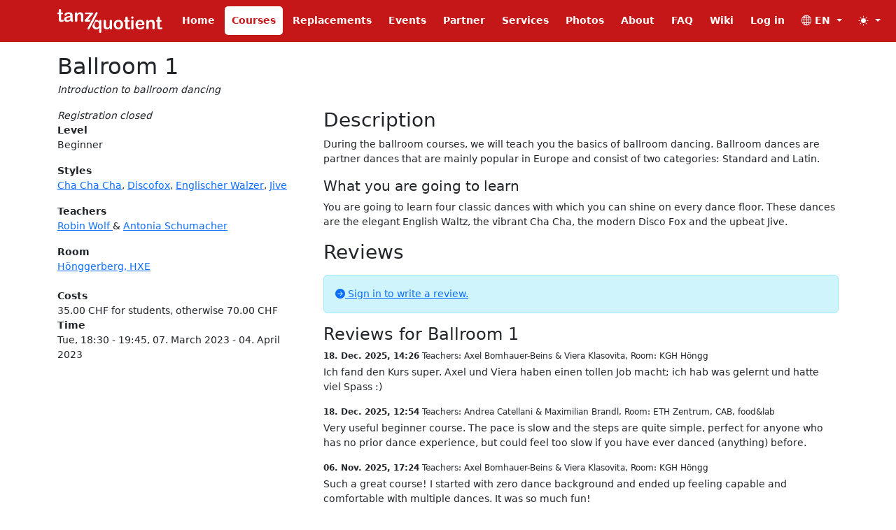

--- FILE ---
content_type: text/html; charset=utf-8
request_url: https://tanzquotient.org/en/courses/100513/detail/
body_size: 64804
content:







<!DOCTYPE html>
<html lang="en">

<head>
    <!-- Meta -->
    <meta charset="utf-8">
    <meta name="viewport"
          content="width=device-width, initial-scale=1, shrink-to-fit=no">
    

    <!-- Title -->
    <title>
    Ballroom 1
</title>
    <link rel="shortcut icon" href="https://minio-redzone.vseth.ethz.ch:443/tq-prod.website-tq-static/elements/favicon-32.png">
    <link rel="icon" type="image/png" sizes="32x32"
          href="https://minio-redzone.vseth.ethz.ch:443/tq-prod.website-tq-static/elements/favicon-32.png">
    <link rel="icon" type="image/png" sizes="16x16"
          href="https://minio-redzone.vseth.ethz.ch:443/tq-prod.website-tq-static/elements/favicon-16.png">
    <link rel="apple-touch-icon" sizes="180x180"
          href="https://minio-redzone.vseth.ethz.ch:443/tq-prod.website-tq-static/elements/favicon-180.png">


    <!-- Bootstrap incl. Icons -->
    <link rel="stylesheet"
          href="https://cdn.jsdelivr.net/npm/bootstrap@5.3.3/dist/css/bootstrap.min.css"
          integrity="sha384-QWTKZyjpPEjISv5WaRU9OFeRpok6YctnYmDr5pNlyT2bRjXh0JMhjY6hW+ALEwIH"
          crossorigin="anonymous">
    <link rel="stylesheet"
          href="https://cdn.jsdelivr.net/npm/bootstrap-icons@1.13.1/font/bootstrap-icons.min.css"
          integrity="sha384-CK2SzKma4jA5H/MXDUU7i1TqZlCFaD4T01vtyDFvPlD97JQyS+IsSh1nI2EFbpyk"
          crossorigin="anonymous">
    <!-- Custom styles -->
    <link rel="stylesheet" href="https://minio-redzone.vseth.ethz.ch:443/tq-prod.website-tq-static/css/main.css">
    <link rel="stylesheet" href="https://minio-redzone.vseth.ethz.ch:443/tq-prod.website-tq-static/css/menu.css">
    <link rel="stylesheet" href="https://minio-redzone.vseth.ethz.ch:443/tq-prod.website-tq-static/css/header.css">
    <link rel="stylesheet" href="https://minio-redzone.vseth.ethz.ch:443/tq-prod.website-tq-static/css/avatar.css">
    <link rel="stylesheet" href="https://minio-redzone.vseth.ethz.ch:443/tq-prod.website-tq-static/css/quick_links.css">

    <!-- Custom JavaScript -->
    <script type="text/javascript" src="https://minio-redzone.vseth.ethz.ch:443/tq-prod.website-tq-static/js/theme-toggler.js"></script>

    <!-- Third party packages -->
    <script src="https://cdn.plot.ly/plotly-latest.min.js"></script>

    <!-- CSS render block -->
    

</head>

<body class="courses">



    




<nav class="navbar navbar-expand-xl sticky-top navbar-dark bg-tanzquotient">
    <div class="container">
        <a class="navbar-brand" href="/">
            <img src="https://minio-redzone.vseth.ethz.ch:443/tq-prod.website-tq-static/elements/tanzquotient.svg" width="150px"
                 alt="Tanzquotient">
        </a>
        <button class="navbar-toggler"
                type="button"
                data-bs-toggle="collapse"
                data-bs-target="#menu-content"
                aria-controls="menu-content"
                aria-expanded="false"
                aria-label="Toggle navigation">

            <span class="navbar-toggler-icon"></span>
        </button>

        <div class="collapse navbar-collapse" id="menu-content">

            <span class="w-100"></span>

            <div class="d-none d-xl-block">
                




<ul class="navbar-nav expanded-menu">

    <!-- Pages -->
    


    <li class="nav-item "
        xmlns="http://www.w3.org/1999/html">
        
            <a class="nav-link"
               href="/en/">Home</a>
        
    </li>

    <li class="nav-item  active"
        xmlns="http://www.w3.org/1999/html">
        
            <a class="nav-link"
               href="/en/courses/">Courses</a>
        
    </li>

    <li class="nav-item "
        xmlns="http://www.w3.org/1999/html">
        
            <a class="nav-link"
               href="/en/replacements/">Replacements</a>
        
    </li>

    <li class="nav-item "
        xmlns="http://www.w3.org/1999/html">
        
            <a class="nav-link"
               href="/en/events/">Events</a>
        
    </li>

    <li class="nav-item "
        xmlns="http://www.w3.org/1999/html">
        
            <a class="nav-link"
               href="/en/partner/">Partner</a>
        
    </li>

    <li class="nav-item "
        xmlns="http://www.w3.org/1999/html">
        
            <a class="nav-link"
               href="/en/services/">Services</a>
        
    </li>

    <li class="nav-item "
        xmlns="http://www.w3.org/1999/html">
        
            <a class="nav-link"
               href="/en/photos/">Photos</a>
        
    </li>

    <li class="nav-item "
        xmlns="http://www.w3.org/1999/html">
        
            <a class="nav-link"
               href="/en/about/">About</a>
        
    </li>

    <li class="nav-item "
        xmlns="http://www.w3.org/1999/html">
        
            <a class="nav-link"
               href="/en/faq/">FAQ</a>
        
    </li>

    <li class="nav-item "
        xmlns="http://www.w3.org/1999/html">
        
            <a class="nav-link"
               href="/en/wiki/">Wiki</a>
        
    </li>


    <!-- User dropdown -->
    
        <li class="nav-item">
            <a class="nav-link" href="/en/accounts/login/?next=/en/courses/100513/detail/">Log in</a>
        </li>
    

    <!-- Languages -->
    <li class="nav-item dropdown">
        <a class="nav-link dropdown-toggle" href="#" id="navbarDropdown" role="button"
           data-bs-toggle="dropdown" aria-haspopup="true" aria-expanded="false">
            
            <i class="bi bi-globe"></i>  EN
        </a>
        <div class="dropdown-menu dropdown-menu-end" aria-labelledby="navbarDropdown">
            


    
        <a class="dropdown-item" href="/de/courses/100513/detail/" title="Change to language: Deutsch">
            
                Deutsch
            
        </a>
    
        <a class="dropdown-item" href="/en/courses/100513/detail/" title="Change to language: English">
            
                <strong>English</strong> <i class="bi bi-check-circle-fill"></i>
            
        </a>
    

        </div>
    </li>

    <!-- Theme -->
    

<li class="nav-item dropdown">
    <a class="nav-link dropdown-toggle" href="#" role="button"
       data-bs-toggle="dropdown" aria-expanded="false">
       <i id="theme-icon" class="bi"></i>
    </a>
    <ul class="dropdown-menu dropdown-menu-end">
        <li><a class="dropdown-item color-theme-selector" data-bs-color-theme="auto" href="#"><i class="bi bi-circle-half"></i> Auto</a></li>
        <li><a class="dropdown-item color-theme-selector" data-bs-color-theme="light" href="#"><i class="bi bi-sun-fill"></i> Light</a></li>
        <li><a class="dropdown-item color-theme-selector" data-bs-color-theme="dark" href="#"><i class="bi bi-moon-fill"></i> Dark</a></li>
    </ul>
</li>
</ul>

            </div>
            <div class="d-block d-xl-none">
                





<div class="row collapse-menu text-white mt-4">
    <div class="col-6">
        <div class="title">Pages</div>
        <ul class="navbar-nav">
            


    <li class="nav-item "
        xmlns="http://www.w3.org/1999/html">
        
            <a class="nav-link"
               href="/en/">Home</a>
        
    </li>

    <li class="nav-item  active"
        xmlns="http://www.w3.org/1999/html">
        
            <a class="nav-link"
               href="/en/courses/">Courses</a>
        
    </li>

    <li class="nav-item "
        xmlns="http://www.w3.org/1999/html">
        
            <a class="nav-link"
               href="/en/replacements/">Replacements</a>
        
    </li>

    <li class="nav-item "
        xmlns="http://www.w3.org/1999/html">
        
            <a class="nav-link"
               href="/en/events/">Events</a>
        
    </li>

    <li class="nav-item "
        xmlns="http://www.w3.org/1999/html">
        
            <a class="nav-link"
               href="/en/partner/">Partner</a>
        
    </li>

    <li class="nav-item "
        xmlns="http://www.w3.org/1999/html">
        
            <a class="nav-link"
               href="/en/services/">Services</a>
        
    </li>

    <li class="nav-item "
        xmlns="http://www.w3.org/1999/html">
        
            <a class="nav-link"
               href="/en/photos/">Photos</a>
        
    </li>

    <li class="nav-item "
        xmlns="http://www.w3.org/1999/html">
        
            <a class="nav-link"
               href="/en/about/">About</a>
        
    </li>

    <li class="nav-item "
        xmlns="http://www.w3.org/1999/html">
        
            <a class="nav-link"
               href="/en/faq/">FAQ</a>
        
    </li>

    <li class="nav-item "
        xmlns="http://www.w3.org/1999/html">
        
            <a class="nav-link"
               href="/en/wiki/">Wiki</a>
        
    </li>

        </ul>
    </div>
    <div class="col-6">
        <div class="title">Account</div>
        <ul class="navbar-nav">
            



    <li class="nav-item">
        <a class="nav-link" href="/en/accounts/login/?next=/en/courses/100513/detail/">
            Log in
        </a>
    </li>


        </ul>
        
        

<div class="btn-group dropdown">
    <div>
        
        <button class="btn dropdown-toggle text-white border-light me-1" type="button" data-bs-toggle="dropdown" aria-expanded="false" data-bs-reference="parent">
            <i class="bi bi-globe"></i> EN
        </button>
        <ul class="dropdown-menu dropdown-menu-end">
            


    
        <li><a class="dropdown-item" href="/de/courses/100513/detail/" title="Change to language: Deutsch">
        
            Deutsch
        
        </a></li>
    
        <li><a class="dropdown-item" href="/en/courses/100513/detail/" title="Change to language: English">
        
            <strong>English</strong> <i class="bi bi-check-circle-fill"></i>
        
        </a></li>
    

        </ul>
    </div>
    <div>
        <button class="btn dropdown-toggle text-white border-light" type="button" data-bs-toggle="dropdown" aria-expanded="false" data-bs-reference="parent">
            <i id="theme-icon" class="bi"></i>
        </button>
        <ul class="dropdown-menu dropdown-menu-end">
            <li><a class="dropdown-item color-theme-selector" data-bs-color-theme="auto" href="#"><i class="bi bi-circle-half"></i> Auto</a></li>
            <li><a class="dropdown-item color-theme-selector" data-bs-color-theme="light" href="#"><i class="bi bi-sun-fill"></i> Light</a></li>
            <li><a class="dropdown-item color-theme-selector" data-bs-color-theme="dark" href="#"><i class="bi bi-moon-fill"></i> Dark</a></li>
        </ul>
    </div>
</div>
    </div>

</div>

            </div>


        </div>
    </div>
</nav>



    <div class="my-3"></div>







    <div class="container">
        

        

<div class="row">
    <div class="col-12">
        <div class="mb-3">
            <h2 class="mb-0">
                
                Ballroom 1
            </h2>
            
                <div class="mt-1">
                    <em>Introduction to ballroom dancing</em>
                </div>
            
        </div>
    </div>
    <div class="col-xs-12 col-sm-6 col-md-4 mb-4">
        
            


    

    
    
    


    
        <em>Registration closed</em>
    



        
        
<div>


    <strong>Level</strong>
    <p>
<span>
    
        Beginner
    
</span></p>

    
        <strong>Styles</strong>
        

<p>
    
        <!-- Button trigger modal -->
        
            <a href="#" data-bs-toggle="modal" data-bs-target="#modal_style-25">Cha Cha Cha</a>, 

        
    
        <!-- Button trigger modal -->
        
            <a href="#" data-bs-toggle="modal" data-bs-target="#modal_style-2">Discofox</a>, 

        
    
        <!-- Button trigger modal -->
        
            <a href="#" data-bs-toggle="modal" data-bs-target="#modal_style-1">Englischer Walzer</a>, 

        
    
        <!-- Button trigger modal -->
        
            <a href="#" data-bs-toggle="modal" data-bs-target="#modal_style-5">Jive</a>

        
    
</p>



    
        <!-- Modal -->
        <div class="modal fade" id="modal_style-25" tabindex="-1" role="dialog" aria-labelledby="Style Info"
             aria-hidden="true">
            <div class="modal-dialog">
                <div class="modal-content">
                    <div class="modal-header">
                        <h5 class="modal-title" id="modal_label_event-25">
                            Cha Cha Cha
                        </h5>
                        <button type="button" class="btn-close" data-bs-dismiss="modal" aria-label="Close">
                            <span aria-hidden="true"></span>
                        </button>
                    </div>
                    <div class="modal-body">
                        
                        
                            <p><a href="https://de.wikipedia.org/wiki/Cha-Cha-Cha" target=”_blank”>External Info</a></p>
                        
                        
                        
                            <p>
                                <a href="https://open.spotify.com/user/stefanrickli/playlist/5kmokzxdROaIc13NUoUEDF?si=wwXCMV7mTPSLw3Ced7DDlg" target=”_blank”>Playlist</a>
                            </p>
                        
                    </div>
                    <div class="modal-footer">
                        <button type="button" class="btn btn-secondary" data-bs-dismiss="modal">Close</button>
                    </div>
                </div>
            </div>
        </div>
    
        <!-- Modal -->
        <div class="modal fade" id="modal_style-2" tabindex="-1" role="dialog" aria-labelledby="Style Info"
             aria-hidden="true">
            <div class="modal-dialog">
                <div class="modal-content">
                    <div class="modal-header">
                        <h5 class="modal-title" id="modal_label_event-2">
                            Discofox
                        </h5>
                        <button type="button" class="btn-close" data-bs-dismiss="modal" aria-label="Close">
                            <span aria-hidden="true"></span>
                        </button>
                    </div>
                    <div class="modal-body">
                        
                        
                            <p><a href="http://de.wikipedia.org/wiki/Discofox" target=”_blank”>External Info</a></p>
                        
                        
                        
                    </div>
                    <div class="modal-footer">
                        <button type="button" class="btn btn-secondary" data-bs-dismiss="modal">Close</button>
                    </div>
                </div>
            </div>
        </div>
    
        <!-- Modal -->
        <div class="modal fade" id="modal_style-1" tabindex="-1" role="dialog" aria-labelledby="Style Info"
             aria-hidden="true">
            <div class="modal-dialog">
                <div class="modal-content">
                    <div class="modal-header">
                        <h5 class="modal-title" id="modal_label_event-1">
                            Englischer Walzer
                        </h5>
                        <button type="button" class="btn-close" data-bs-dismiss="modal" aria-label="Close">
                            <span aria-hidden="true"></span>
                        </button>
                    </div>
                    <div class="modal-body">
                        
                        
                            <p><a href="https://de.wikipedia.org/wiki/Langsamer_Walzer" target=”_blank”>External Info</a></p>
                        
                        
                        
                            <p>
                                <a href="https://open.spotify.com/user/stefanrickli/playlist/5hoCoIelqA6G7gyQwZBrJR?si=2X3kjYjcRTK8nFTM8sb8jw" target=”_blank”>Playlist</a>
                            </p>
                        
                    </div>
                    <div class="modal-footer">
                        <button type="button" class="btn btn-secondary" data-bs-dismiss="modal">Close</button>
                    </div>
                </div>
            </div>
        </div>
    
        <!-- Modal -->
        <div class="modal fade" id="modal_style-5" tabindex="-1" role="dialog" aria-labelledby="Style Info"
             aria-hidden="true">
            <div class="modal-dialog">
                <div class="modal-content">
                    <div class="modal-header">
                        <h5 class="modal-title" id="modal_label_event-5">
                            Jive
                        </h5>
                        <button type="button" class="btn-close" data-bs-dismiss="modal" aria-label="Close">
                            <span aria-hidden="true"></span>
                        </button>
                    </div>
                    <div class="modal-body">
                        
                        
                            <p><a href="http://de.wikipedia.org/wiki/Jive" target=”_blank”>External Info</a></p>
                        
                        
                        
                            <p>
                                <a href="https://open.spotify.com/user/stefanrickli/playlist/3zKu1ZXUdPmesAORH7FwTT?si=nrsRacFgQaCpbVHunWJ6xw" target=”_blank”>Playlist</a>
                            </p>
                        
                    </div>
                    <div class="modal-footer">
                        <button type="button" class="btn btn-secondary" data-bs-dismiss="modal">Close</button>
                    </div>
                </div>
            </div>
        </div>
    

    

    
        <strong>Teachers</strong>
        <br/>
        <p>
            
    
        
            <a href="#" data-bs-toggle="modal" data-bs-target="#user_modal-2558">
                Robin Wolf
            </a>
        
        
            &amp;
        
    
        
            <a href="#" data-bs-toggle="modal" data-bs-target="#user_modal-101691">
                Antonia Schumacher
            </a>
        
        
    
    
        
            <!-- Modal -->

<div class="modal fade" id="user_modal-2558" tabindex="-1" role="dialog"
     aria-labelledby="Profile"
     aria-hidden="true">
    <div class="modal-dialog">
        <div class="modal-content">
            <div class="modal-header">
                <h5 class="modal-title"
                    id="modal_label_profile-2558">
                    
                        Robin Wolf
                    
                </h5>
                <button type="button" class="btn-close" data-bs-dismiss="modal"
                        aria-label="Close">
                    <span aria-hidden="true"></span>
                </button>
            </div>
            <div class="modal-body">
                
                    <div class="d-flex flex-sm-row flex-column">
                        
                            <img class="avatar me-4"
                                 src="https://minio-redzone.vseth.ethz.ch:443/tq-prod.website-tq-media/profile_pictures/robin.jpg"
                                 alt="Robin Wolf">
                        
                        <div>
                            
                                
                                    <h4>
                                        Teacher
                                    </h4>
                                    
                                        
                                            <p>Teaching for Tanzquotient since: 2018</p>
                                        
                                    
                                    <p>Courses taught for Tanzquotient: 39</p>
                                
                                
                            
                        </div>
                    </div>
                    <div class="row">
                        <div class="col-xs-12">
                            <h4>About</h4>
                            
                                <p><p>TQ &lt;3</p></p>
                            
                        </div>
                    </div>
                
            </div>
            <div class="modal-footer">
                <button type="button" class="btn btn-secondary"
                        data-bs-dismiss="modal">Close</button>
            </div>
        </div>
    </div>
</div>

        
            <!-- Modal -->

<div class="modal fade" id="user_modal-101691" tabindex="-1" role="dialog"
     aria-labelledby="Profile"
     aria-hidden="true">
    <div class="modal-dialog">
        <div class="modal-content">
            <div class="modal-header">
                <h5 class="modal-title"
                    id="modal_label_profile-101691">
                    
                        Antonia Schumacher
                    
                </h5>
                <button type="button" class="btn-close" data-bs-dismiss="modal"
                        aria-label="Close">
                    <span aria-hidden="true"></span>
                </button>
            </div>
            <div class="modal-body">
                
                    <div class="d-flex flex-sm-row flex-column">
                        
                        <div>
                            
                                
                                    <h4>
                                        Teacher
                                    </h4>
                                    
                                        
                                            <p>Teaching for Tanzquotient since: 2023</p>
                                        
                                    
                                    <p>Courses taught for Tanzquotient: 4</p>
                                
                                
                            
                        </div>
                    </div>
                    <div class="row">
                        <div class="col-xs-12">
                            <h4>About</h4>
                            
                                <p>No info available </p>
                            
                        </div>
                    </div>
                
            </div>
            <div class="modal-footer">
                <button type="button" class="btn btn-secondary"
                        data-bs-dismiss="modal">Close</button>
            </div>
        </div>
    </div>
</div>

        
    


        </p>
    


    
        <strong>
            
                Room
            
        </strong>
        <br/>
            
                



    <!-- Button trigger modal -->
    <a href="#" data-bs-toggle="modal" data-bs-target="#modal_room-3">Hönggerberg, HXE</a>

    <!-- Modal -->
    <div class="modal fade" id="modal_room-3" tabindex="-1" role="dialog" aria-labelledby="Room Info"
         aria-hidden="true">
        <div class="modal-dialog">
            <div class="modal-content">
                <div class="modal-header">
                    <h5 class="modal-title" id="modal_label_event-3">
                        Hönggerberg, HXE
                    </h5>
                    <button type="button" class="btn-close" data-bs-dismiss="modal" aria-label="Close">
                        <span aria-hidden="true"></span>
                    </button>
                </div>
                <div class="modal-body">
                    
                    
                    
                        <p>

<a href="https://www.google.ch/maps/place/HXE,+8049+Z%C3%BCrich/@47.4074323,8.5062816,17z/data=!3m1!4b1!4m2!3m1!1s0x47900a5512a879b9:0xc7bafd63eb1efe8f" target="_blank">Map</a>
</p>
                    
                </div>
                <div class="modal-footer">
                    <button type="button" class="btn btn-secondary" data-bs-dismiss="modal">Close</button>
                </div>
            </div>
        </div>
    </div>

                <br/>
            
        <br/>
    

    
        <strong>Costs</strong>
        <br/>
        <p>35.00 CHF for students, otherwise 70.00 CHF</p>
    

    <strong>
        
            Time
        
    </strong>
    <br/>
    <div>
    
        <div>Tue, 18:30 - 19:45, 07. March 2023 - 04. April 2023</div>
    
</div>

</div>
    </div>
    <div class="col-xs-12 col-sm-6 col-md-8">
        <div>
            



        </div>
        <div>
            



    


        </div>
        <div>
            



        </div>
        <div>
            


    <h3>Description</h3>
    
    
        <div>
            <p>During the ballroom courses, we will teach you the basics of ballroom dancing. Ballroom dances are partner dances that are mainly popular in Europe and consist of two categories: Standard and Latin.</p><h5>What you are going to learn</h5><p>You are going to learn four classic dances with which you can shine on every dance floor. These dances are the elegant English Waltz, the vibrant Cha Cha, the modern Disco Fox and the upbeat Jive.</p>
        </div>
    


        </div>
        <div>
            



<h3 class="my-3">Reviews</h3>




    <div class="mt-2 alert alert-info" role="alert">
        <a href="/en/accounts/login/?next=">
            <i class="bi bi-arrow-right-circle-fill"></i>
            Sign in to write a review.
        </a>
    </div>

<h4>Reviews for Ballroom 1</h4>





    <div>
        <div>
            
                

<div class="mb-3">
    

<div>
    
        <div class="small mb-1">
            
                <span class="fw-bold">18. Dec. 2025, 14:26</span>
            
            
                <span>Teachers:&nbsp;Axel Bomhauer-Beins &amp; Viera Klasovita</span><span>,&nbsp;</span><span>Room:&nbsp;KGH Höngg</span>
            
        </div>
    
    
        <div>Ich fand den Kurs super. Axel und Viera haben einen tollen Job macht; ich hab was gelernt und hatte viel Spass :)</div>
    
</div>
</div>
            
                

<div class="mb-3">
    

<div>
    
        <div class="small mb-1">
            
                <span class="fw-bold">18. Dec. 2025, 12:54</span>
            
            
                <span>Teachers:&nbsp;Andrea Catellani &amp; Maximilian Brandl</span><span>,&nbsp;</span><span>Room:&nbsp;ETH Zentrum, CAB, food&amp;lab</span>
            
        </div>
    
    
        <div>Very useful beginner course. The pace is slow and the steps are quite simple, perfect for anyone who has no prior dance experience, but could feel too slow if you have ever danced (anything) before. </div>
    
</div>
</div>
            
                

<div class="mb-3">
    

<div>
    
        <div class="small mb-1">
            
                <span class="fw-bold">06. Nov. 2025, 17:24</span>
            
            
                <span>Teachers:&nbsp;Axel Bomhauer-Beins &amp; Viera Klasovita</span><span>,&nbsp;</span><span>Room:&nbsp;KGH Höngg</span>
            
        </div>
    
    
        <div>Such a great course! I started with zero dance background and ended up feeling capable and comfortable with multiple dances. It was so much fun!</div>
    
</div>
</div>
            
        </div>
        
            <div class="collapse show collapse-reviews-course mb-3"
                 id="collapse-reviews-course-toggle">
                <a data-bs-toggle="collapse" href=".collapse-reviews-course"
                   aria-expanded="false"
                   aria-controls="collapse-reviews-course-extended collapse-reviews-course-toggle">
                    Show more
                </a>
            </div>
            <div class="collapse collapse-reviews-course"
                 id="collapse-reviews-course-extended">
                <div>
                    
                        

<div class="mb-3">
    

<div>
    
        <div class="small mb-1">
            
                <span class="fw-bold">30. Oct. 2025, 18:15</span>
            
            
                <span>Teachers:&nbsp;Axel Bomhauer-Beins &amp; Viera Klasovita</span><span>,&nbsp;</span><span>Room:&nbsp;KGH Höngg</span>
            
        </div>
    
    
        <div>Sehr gute Lehrer und Inhalt</div>
    
</div>
</div>
                    
                        

<div class="mb-3">
    

<div>
    
        <div class="small mb-1">
            
                <span class="fw-bold">30. Oct. 2025, 06:47</span>
            
            
                <span>Teachers:&nbsp;Axel Bomhauer-Beins &amp; Viera Klasovita</span><span>,&nbsp;</span><span>Room:&nbsp;KGH Höngg</span>
            
        </div>
    
    
        <div>Ich hatte sehr viel Spass - toll ist, dass wirklich bei Null begonnen wird und man so auch als komplette Anfänger (ich) eine Chance hat mitzukommen ;)</div>
    
</div>
</div>
                    
                        

<div class="mb-3">
    

<div>
    
        <div class="small mb-1">
            
                <span class="fw-bold">29. Oct. 2025, 14:15</span>
            
            
                <span>Teachers:&nbsp;Lena Bartl &amp; Alvin</span><span>,&nbsp;</span><span>Room:&nbsp;ETH Zentrum, CAB F21 (StuZ)</span>
            
        </div>
    
    
        <div>Lena and Alvin have such a great, contagious energy which makes the class really engaging! They explain things clearly and effectively, which makes it easy to follow along and see real progress. I had a lot of fun in the classes.</div>
    
</div>
</div>
                    
                        

<div class="mb-3">
    

<div>
    
        <div class="small mb-1">
            
                <span class="fw-bold">29. Oct. 2025, 13:05</span>
            
            
                <span>Teachers:&nbsp;Sascha Pucillo &amp; Melody Greminger</span><span>,&nbsp;</span><span>Room:&nbsp;ETH Zentrum, CAB, food&amp;lab</span>
            
        </div>
    
    
        <div>Sasha und Melody sind ein Super Lehrteam. Hat viel Spass gemacht von ihnen zu lernen, Ballroom 1 bei ihnen empfehle ich definitiv weiter!</div>
    
</div>
</div>
                    
                        

<div class="mb-3">
    

<div>
    
        <div class="small mb-1">
            
                <span class="fw-bold">29. Oct. 2025, 10:51</span>
            
            
                <span>Teachers:&nbsp;Sascha Pucillo &amp; Melody Greminger</span><span>,&nbsp;</span><span>Room:&nbsp;ETH Zentrum, CAB, food&amp;lab</span>
            
        </div>
    
    
        <div>Just great. Even if you are only slightly interested in taking the course, go for it!</div>
    
</div>
</div>
                    
                        

<div class="mb-3">
    

<div>
    
        <div class="small mb-1">
            
                <span class="fw-bold">28. Oct. 2025, 20:49</span>
            
            
                <span>Teachers:&nbsp;Sascha Pucillo &amp; Melody Greminger</span><span>,&nbsp;</span><span>Room:&nbsp;ETH Zentrum, CAB, food&amp;lab</span>
            
        </div>
    
    
        <div>Es war ein angenehmer Einsteigerkurs, und die Abwechslung zwischen den Tanzstilen hat Spass gemacht. Die Schritte wurden gut gezeigt und beigebracht, und anschliessen konnte man sie durch üben selber erlernen.</div>
    
</div>
</div>
                    
                        

<div class="mb-3">
    

<div>
    
        <div class="small mb-1">
            
                <span class="fw-bold">27. Oct. 2025, 21:18</span>
            
            
                <span>Teachers:&nbsp;Andrea Catellani &amp; Maximilian Brandl</span><span>,&nbsp;</span><span>Room:&nbsp;ETH Zentrum, CAB, food&amp;lab</span>
            
        </div>
    
    
        <div>A must if you&#x27;re new to dancing!</div>
    
</div>
</div>
                    
                        

<div class="mb-3">
    

<div>
    
        <div class="small mb-1">
            
                <span class="fw-bold">04. June 2025, 19:59</span>
            
            
                <span>Teachers:&nbsp;Michael Zischg &amp; Johanna Niessing</span><span>,&nbsp;</span><span>Room:&nbsp;UZH Irchel, Y25-H-92</span>
            
        </div>
    
    
        <div>Michi and Johanna are great teachers, that made this class not only a great introduction to ballroom dancing, but also a place to cultivate happiness weekly. 
</div>
    
</div>
</div>
                    
                        

<div class="mb-3">
    

<div>
    
        <div class="small mb-1">
            
                <span class="fw-bold">03. June 2025, 21:16</span>
            
            
                <span>Teachers:&nbsp;Sabrina Kleesattel &amp; Tim Gehrunger</span><span>,&nbsp;</span><span>Room:&nbsp;ETH Zentrum, CAB, food&amp;lab</span>
            
        </div>
    
    
        <div>I enjoyed it a lot. Thank you!</div>
    
</div>
</div>
                    
                        

<div class="mb-3">
    

<div>
    
        <div class="small mb-1">
            
                <span class="fw-bold">02. June 2025, 22:23</span>
            
            
                <span>Teachers:&nbsp;Sabrina Kleesattel &amp; Tim Gehrunger</span><span>,&nbsp;</span><span>Room:&nbsp;ETH Zentrum, CAB, food&amp;lab</span>
            
        </div>
    
    
        <div>Super Kurs. Besonders Jive und Cha Cha Cha hat mir gefallen. Kann ich jedem empfehlen.</div>
    
</div>
</div>
                    
                        

<div class="mb-3">
    

<div>
    
        <div class="small mb-1">
            
                <span class="fw-bold">29. May 2025, 01:05</span>
            
            
                <span>Teachers:&nbsp;Michael Zischg &amp; Johanna Niessing</span><span>,&nbsp;</span><span>Room:&nbsp;UZH Irchel, Y25-H-92</span>
            
        </div>
    
    
        <div>I&#x27;ve never danced before this course, and I must say it was an amazing introduction 😄. The teachers and all the people I met there were great, and I look forward to continuing with Ballroom 2 when I find the time!</div>
    
</div>
</div>
                    
                        

<div class="mb-3">
    

<div>
    
        <div class="small mb-1">
            
                <span class="fw-bold">27. May 2025, 21:03</span>
            
            
                <span>Teachers:&nbsp;Michael Zischg &amp; Johanna Niessing</span><span>,&nbsp;</span><span>Room:&nbsp;UZH Irchel, Y25-H-92</span>
            
        </div>
    
    
        <div>The course was good - Michi was always smiling and brightening up the room. To all participants signing up for a dance course, please stick to your chosen dance role and don&#x27;t switch between follower and leader :-).</div>
    
</div>
</div>
                    
                        

<div class="mb-3">
    

<div>
    
        <div class="small mb-1">
            
                <span class="fw-bold">14. April 2025, 16:39</span>
            
            
                <span>Teachers:&nbsp;Viera Klasovita &amp; Axel Bomhauer-Beins</span><span>,&nbsp;</span><span>Room:&nbsp;KGH Höngg</span>
            
        </div>
    
    
        <div>Der Kurs war super, auch weil man ganz beim Anfang beginnt, also mit Rhythmus. Ich kann den Kurs echt empfehlen. </div>
    
</div>
</div>
                    
                        

<div class="mb-3">
    

<div>
    
        <div class="small mb-1">
            
                <span class="fw-bold">08. April 2025, 08:36</span>
            
            
                <span>Teachers:&nbsp;Andrea Catellani &amp; Daniel Sparber</span><span>,&nbsp;</span><span>Room:&nbsp;ETH Zentrum, Alumni-Pavillon</span>
            
        </div>
    
    
        <div>Loved this class, Daniel and Andrea presented the steps slowly but in an interesting way so I could follow along. So fun and good variety of dances. </div>
    
</div>
</div>
                    
                        

<div class="mb-3">
    

<div>
    
        <div class="small mb-1">
            
                <span class="fw-bold">07. April 2025, 19:07</span>
            
            
                <span>Teachers:&nbsp;Rosa Heydenreich, Lena Bartl &amp; Thore Göbel</span><span>,&nbsp;</span><span>Room:&nbsp;ETH Zentrum, CAB F21 (StuZ)</span>
            
        </div>
    
    
        <div>Always smiles and great vibes from all the teachers and participants! Really enjoyable dance class.</div>
    
</div>
</div>
                    
                        

<div class="mb-3">
    

<div>
    
        <div class="small mb-1">
            
                <span class="fw-bold">03. April 2025, 14:38</span>
            
            
                <span>Teachers:&nbsp;Viera Klasovita &amp; Axel Bomhauer-Beins</span><span>,&nbsp;</span><span>Room:&nbsp;KGH Höngg</span>
            
        </div>
    
    
        <div>Sehr toller Kurs in angenehmer Atmosphäre, der viel Spass gemacht hat!</div>
    
</div>
</div>
                    
                        

<div class="mb-3">
    

<div>
    
        <div class="small mb-1">
            
                <span class="fw-bold">02. April 2025, 10:50</span>
            
            
                <span>Teachers:&nbsp;Andrea Catellani &amp; Daniel Sparber</span><span>,&nbsp;</span><span>Room:&nbsp;ETH Zentrum, Alumni-Pavillon</span>
            
        </div>
    
    
        <div>I always enjoy courses with Daniel and Andrea because beyond a mere learning of complementary steps there is a focus on how leading and following works, which is very important especially in starter-friendly courses like Ballroom 1.</div>
    
</div>
</div>
                    
                        

<div class="mb-3">
    

<div>
    
        <div class="small mb-1">
            
                <span class="fw-bold">25. March 2025, 12:44</span>
            
            
                <span>Teachers:&nbsp;Andrea Catellani &amp; Daniel Sparber</span><span>,&nbsp;</span><span>Room:&nbsp;ETH Zentrum, Alumni-Pavillon</span>
            
        </div>
    
    
        <div>Das Lehrerpaar war topmotiviert und hat die Tanzschritte mit  Witz + Style vorgezeigt. So hat es gleich noch mehr Spass gemacht in den Tanzstunden :). Insbesondere die Erklärungen zum Englischwalzer mit Flipchart war originell und hilfreich. Als Einführungskurs hat das ganze meiner Meinung nach super funktioniert. Anfangen bei absoluten Basics in Tanzhaltungen und Schritten um möglichst alle Teilnehmer mitzunehmen. Auch der Fokus darauf, dass sich absolut alle wohlfühlen (Stichwort Körperkontakt) fand ich super geregelt.</div>
    
</div>
</div>
                    
                        

<div class="mb-3">
    

<div>
    
        <div class="small mb-1">
            
                <span class="fw-bold">29. Oct. 2024, 20:01</span>
            
            
                <span>Teachers:&nbsp;Andrea Catellani &amp; Daniel Sparber</span><span>,&nbsp;</span><span>Room:&nbsp;ETH Zentrum, CAB, food&amp;lab</span>
            
        </div>
    
    
        <div>Super Einsteigerkurs für Anfänger! Wir wurden in gutem Tempo an die Tänze herangeführt. Man fühlte sich nie ins kalte Wasser geworfen. </div>
    
</div>
</div>
                    
                        

<div class="mb-3">
    

<div>
    
        <div class="small mb-1">
            
                <span class="fw-bold">02. Sept. 2024, 18:33</span>
            
            
                <span>Teachers:&nbsp;Melody Greminger &amp; Matthias Mayer</span><span>,&nbsp;</span><span>Room:&nbsp;ETH Zentrum, CAB, food&amp;lab</span>
            
        </div>
    
    
        <div>Der Kurs hat sehr Spass gemacht und die Lehrer:innen waren sehr kompetent</div>
    
</div>
</div>
                    
                        

<div class="mb-3">
    

<div>
    
        <div class="small mb-1">
            
                <span class="fw-bold">29. Aug. 2024, 17:32</span>
            
            
                <span>Teachers:&nbsp;Melody Greminger &amp; Matthias Mayer</span><span>,&nbsp;</span><span>Room:&nbsp;ETH Zentrum, CAB, food&amp;lab</span>
            
        </div>
    
    
        <div>Melody und Matthias leiten den Ballroom 1 Kurs hervorragend, sie machen es möglich, jede und jedem auf individuellem Niveau abzuholen, sodass jede Person das Meiste aus dem Kurs profitieren kann. Sehr viel Spass und sehr cooler Vibe mit den beiden! </div>
    
</div>
</div>
                    
                        

<div class="mb-3">
    

<div>
    
        <div class="small mb-1">
            
                <span class="fw-bold">28. May 2024, 19:03</span>
            
            
                <span>Teachers:&nbsp;Irina Kempf &amp; Tim Gehrunger</span><span>,&nbsp;</span><span>Room:&nbsp;ETH Zentrum, CAB, food&amp;lab</span>
            
        </div>
    
    
        <div>Super tolle Tanzlehrpersonen und genau das richtige Niveau zum Tanzen lernen.</div>
    
</div>
</div>
                    
                        

<div class="mb-3">
    

<div>
    
        <div class="small mb-1">
            
                <span class="fw-bold">30. Oct. 2023, 12:49</span>
            
            
                <span>Teachers:&nbsp;Tim Gehrunger &amp; Irina Kempf</span><span>,&nbsp;</span><span>Room:&nbsp;ETH Zentrum, Alumni-Pavillon</span>
            
        </div>
    
    
        <div>Great teachers!
It is the Basics.
To make progress and not to forget everything in a week, you have to exercisse at home with the vidoes provided. Or take advantage of the sessions on friday.</div>
    
</div>
</div>
                    
                        

<div class="mb-3">
    

<div>
    
        <div class="small mb-1">
            
                <span class="fw-bold">28. Oct. 2023, 09:57</span>
            
            
                <span>Teachers:&nbsp;Tim Gehrunger &amp; Irina Kempf</span><span>,&nbsp;</span><span>Room:&nbsp;ETH Zentrum, Alumni-Pavillon</span>
            
        </div>
    
    
        <div>I highly recommend this course, beginners and people who had prior experience all seemed to profit and have a good time. The teachers are competent and very friendly.</div>
    
</div>
</div>
                    
                        

<div class="mb-3">
    

<div>
    
        <div class="small mb-1">
            
                <span class="fw-bold">27. Oct. 2023, 17:02</span>
            
            
                <span>Teachers:&nbsp;Marina Ivanović &amp; Thore Göbel</span><span>,&nbsp;</span><span>Room:&nbsp;UZH Irchel, Y25-H-92</span>
            
        </div>
    
    
        <div>Really good teachers! Good preparation for the Polyball ;)</div>
    
</div>
</div>
                    
                        

<div class="mb-3">
    

<div>
    
        <div class="small mb-1">
            
                <span class="fw-bold">27. Oct. 2023, 16:42</span>
            
            
                <span>Teachers:&nbsp;Markus Wagner, Heidi Lee &amp; Daniel Sparber</span><span>,&nbsp;</span><span>Room:&nbsp;UZH Irchel, Y25-H-92</span>
            
        </div>
    
    
        <div>Nice course for begineers, the progression is a bit fast, but for sure is not boring. I would say a proper introduction to dancing.</div>
    
</div>
</div>
                    
                        

<div class="mb-3">
    

<div>
    
        <div class="small mb-1">
            
                <span class="fw-bold">27. Oct. 2023, 14:41</span>
            
            
                <span>Teachers:&nbsp;Marina Ivanović &amp; Thore Göbel</span><span>,&nbsp;</span><span>Room:&nbsp;UZH Irchel, Y25-H-92</span>
            
        </div>
    
    
        <div>Marina &amp; Thore were great teachers! They&#x27;re funny, friendly, and super easy to talk to! :-)</div>
    
</div>
</div>
                    
                        

<div class="mb-3">
    

<div>
    
        <div class="small mb-1">
            
                <span class="fw-bold">14. June 2023, 09:08</span>
            
            
                <span>Teachers:&nbsp;Veronica Edwards &amp; Lucas Münster</span><span>,&nbsp;</span><span>Room:&nbsp;ETH Zentrum, CAB, food&amp;lab</span>
            
        </div>
    
    
        <div>In general, I think that this is a good course. It is very basic though - for someone with dance experience (followers especially, but leaders too), it only proceeds very slowly.</div>
    
</div>
</div>
                    
                        

<div class="mb-3">
    

<div>
    
        <div class="small mb-1">
            
                <span class="fw-bold">05. June 2023, 17:05</span>
            
            
                <span>Teachers:&nbsp;Veronica Edwards &amp; Lucas Münster</span><span>,&nbsp;</span><span>Room:&nbsp;ETH Zentrum, CAB, food&amp;lab</span>
            
        </div>
    
    
        <div>If you ever wondered whether to take a dancing course this is definitely the right address. The teachers are very kind and helpful and the learning pace is just right. I had a lot of fun! </div>
    
</div>
</div>
                    
                        

<div class="mb-3">
    

<div>
    
        <div class="small mb-1">
            
                <span class="fw-bold">05. June 2023, 14:41</span>
            
            
                <span>Teachers:&nbsp;Irina Kempf &amp; Tim Gehrunger</span><span>,&nbsp;</span><span>Room:&nbsp;ETH Zentrum, CAB, food&amp;lab</span>
            
        </div>
    
    
        <div>Der Kurs ist super für Anfänger geeignet, Tim und Irina erklären super!</div>
    
</div>
</div>
                    
                </div>
            </div>
        
    </div>


<h4>Reviews the teachers got for other courses</h4>





    <div>
        <div>
            
                

<div class="mb-3">
    

<div>
    
        <div class="small mb-1">
            
                <span class="fw-bold">05. Jan. 2026, 23:08</span>
            
            
                <span>Ceilidh Workshop  with Robin Wolf</span><span>,&nbsp;</span><span>Room:&nbsp;ETH Zentrum, Alumni-Pavillon</span>
            
        </div>
    
    
        <div>Whether you’re a seasoned dancer or are trying something for the first time, definitely come to ceilidh! It’s a very social dance with no prerequisites but a lot of fun! Robin does a great job teaching too :)</div>
    
</div>
</div>
            
                

<div class="mb-3">
    

<div>
    
        <div class="small mb-1">
            
                <span class="fw-bold">05. Jan. 2026, 19:15</span>
            
            
                <span>Ceilidh Workshop  with Robin Wolf</span><span>,&nbsp;</span><span>Room:&nbsp;ETH Zentrum, Alumni-Pavillon</span>
            
        </div>
    
    
        <div>Lots of fun - try it :)</div>
    
</div>
</div>
            
                

<div class="mb-3">
    

<div>
    
        <div class="small mb-1">
            
                <span class="fw-bold">23. Dec. 2025, 02:00</span>
            
            
                <span>Ballroom 3  with Robin Wolf &amp; Lena Bartl</span><span>,&nbsp;</span><span>Room:&nbsp;ETH Zentrum, CAB F21 (StuZ)</span>
            
        </div>
    
    
        <div>Lena and Robin were amazing teachers and always brought a fun vibe to the class! I&#x27;d be happy to take another of their classes anytime.</div>
    
</div>
</div>
            
        </div>
        
            <div class="collapse show collapse-reviews-teachers mb-3"
                 id="collapse-reviews-teachers-toggle">
                <a data-bs-toggle="collapse" href=".collapse-reviews-teachers"
                   aria-expanded="false"
                   aria-controls="collapse-reviews-teachers-extended collapse-reviews-teachers-toggle">
                    Show more
                </a>
            </div>
            <div class="collapse collapse-reviews-teachers"
                 id="collapse-reviews-teachers-extended">
                <div>
                    
                        

<div class="mb-3">
    

<div>
    
        <div class="small mb-1">
            
                <span class="fw-bold">17. Dec. 2025, 20:54</span>
            
            
                <span>Ballroom 3  with Robin Wolf &amp; Lena Bartl</span><span>,&nbsp;</span><span>Room:&nbsp;ETH Zentrum, CAB F21 (StuZ)</span>
            
        </div>
    
    
        <div>Lively and entertaining, good speed and apropriate amout of material per class. Perfekt Room  with enough space and good floor (CAB F21).</div>
    
</div>
</div>
                    
                        

<div class="mb-3">
    

<div>
    
        <div class="small mb-1">
            
                <span class="fw-bold">15. Dec. 2025, 21:12</span>
            
            
                <span>Ballroom 3  with Robin Wolf &amp; Lena Bartl</span><span>,&nbsp;</span><span>Room:&nbsp;ETH Zentrum, CAB F21 (StuZ)</span>
            
        </div>
    
    
        <div>Toller Kurs! Lena und Robin sind super und humorvolle Lehrer. </div>
    
</div>
</div>
                    
                        

<div class="mb-3">
    

<div>
    
        <div class="small mb-1">
            
                <span class="fw-bold">27. Oct. 2025, 22:12</span>
            
            
                <span>Ballroom 2  with Lena Bartl &amp; Robin Wolf</span><span>,&nbsp;</span><span>Room:&nbsp;ETH Zentrum, CAB F21 (StuZ)</span>
            
        </div>
    
    
        <div>Lena and Robin are clear with their instructions, funny and attentive. The course had a good speed. Loved it!</div>
    
</div>
</div>
                    
                        

<div class="mb-3">
    

<div>
    
        <div class="small mb-1">
            
                <span class="fw-bold">14. Feb. 2025, 14:00</span>
            
            
                <span>Ceilidh Workshop  with Robin Wolf</span><span>,&nbsp;</span><span>Room:&nbsp;ETH Zentrum, CAB F21 (StuZ)</span>
            
        </div>
    
    
        <div>Very easy to follow and a lot of fun !</div>
    
</div>
</div>
                    
                        

<div class="mb-3">
    

<div>
    
        <div class="small mb-1">
            
                <span class="fw-bold">14. Feb. 2025, 13:58</span>
            
            
                <span>Ballroom 3  with Robin Wolf &amp; Lena Bartl</span><span>,&nbsp;</span><span>Room:&nbsp;Hönggerberg, HXE</span>
            
        </div>
    
    
        <div>Very nice segway from ballroom 2, i had a lot of fun and was happy about new figures we learnt </div>
    
</div>
</div>
                    
                        

<div class="mb-3">
    

<div>
    
        <div class="small mb-1">
            
                <span class="fw-bold">27. Jan. 2025, 20:46</span>
            
            
                <span>Ceilidh Workshop  with Robin Wolf</span><span>,&nbsp;</span><span>Room:&nbsp;ETH Zentrum, CAB F21 (StuZ)</span>
            
        </div>
    
    
        <div>Great fun!</div>
    
</div>
</div>
                    
                        

<div class="mb-3">
    

<div>
    
        <div class="small mb-1">
            
                <span class="fw-bold">26. Nov. 2024, 13:22</span>
            
            
                <span>Ballroom Crash Course  with Melody Greminger &amp; Robin Wolf</span><span>,&nbsp;</span><span>Room:&nbsp;Hönggerberg, HXE</span>
            
        </div>
    
    
        <div>Der Kurs war gut strukturiert und das Leitungsteam hat eine tolle Euphorie ausgestrahlt. Der Kurs machte viel Spass!</div>
    
</div>
</div>
                    
                        

<div class="mb-3">
    

<div>
    
        <div class="small mb-1">
            
                <span class="fw-bold">26. Nov. 2024, 11:27</span>
            
            
                <span>Ballroom Crash Course  with Melody Greminger &amp; Robin Wolf</span><span>,&nbsp;</span><span>Room:&nbsp;Hönggerberg, HXE</span>
            
        </div>
    
    
        <div>I never thought I would be able to learn how to dance, so I went to this curse with really low expectations and just to have fun. In the end I learned how to dance the basics, I love it and I don’t feel shy when dancing anymore, I will be probably go to other courses in the future, and I also had fun. A win win situation 😊.</div>
    
</div>
</div>
                    
                        

<div class="mb-3">
    

<div>
    
        <div class="small mb-1">
            
                <span class="fw-bold">03. Nov. 2024, 23:53</span>
            
            
                <span>Ballroom 2  with Lena Bartl &amp; Robin Wolf</span><span>,&nbsp;</span><span>Room:&nbsp;Hönggerberg, HXE</span>
            
        </div>
    
    
        <div>Great course, I had lot&#x27;s of fun. Many thanks to Lena and Robin!</div>
    
</div>
</div>
                    
                        

<div class="mb-3">
    

<div>
    
        <div class="small mb-1">
            
                <span class="fw-bold">03. Nov. 2024, 23:53</span>
            
            
                <span>Ballroom 2  with Lena Bartl &amp; Robin Wolf</span><span>,&nbsp;</span><span>Room:&nbsp;Hönggerberg, HXE</span>
            
        </div>
    
    
        <div>10 out of 10 would recommend. </div>
    
</div>
</div>
                    
                        

<div class="mb-3">
    

<div>
    
        <div class="small mb-1">
            
                <span class="fw-bold">14. July 2024, 23:23</span>
            
            
                <span>Discofox  with Robin Wolf &amp; Lucas Münster</span><span>,&nbsp;</span><span>Room:&nbsp;ETH Zentrum, Alumni-Pavillon</span>
            
        </div>
    
    
        <div>Finally more Discofox figures. With Discofox only being taught in Ballroom 1 and 2, and this course being nearly booked out, I think it showed there&#x27;s more than enough interest for more Discofox :D

Lucas and Robin were great teachers and showed as many awesome figures with hopefully more to come in the future ;)</div>
    
</div>
</div>
                    
                        

<div class="mb-3">
    

<div>
    
        <div class="small mb-1">
            
                <span class="fw-bold">09. July 2024, 18:09</span>
            
            
                <span>Discofox  with Robin Wolf &amp; Lucas Münster</span><span>,&nbsp;</span><span>Room:&nbsp;ETH Zentrum, Alumni-Pavillon</span>
            
        </div>
    
    
        <div>A very fun course to learn a variety of new figures and make dancing discofox that much more interesting. </div>
    
</div>
</div>
                    
                        

<div class="mb-3">
    

<div>
    
        <div class="small mb-1">
            
                <span class="fw-bold">28. April 2024, 19:14</span>
            
            
                <span>Crashcourse: Discofox &amp; Jive  with Carina Ragg &amp; Robin Wolf</span><span>,&nbsp;</span><span>Room:&nbsp;Spirgarten</span>
            
        </div>
    
    
        <div>Sehr toller Kurs, genau richtig</div>
    
</div>
</div>
                    
                        

<div class="mb-3">
    

<div>
    
        <div class="small mb-1">
            
                <span class="fw-bold">30. Jan. 2024, 11:53</span>
            
            
                <span>Ceilidh Workshop  with Robin Wolf</span><span>,&nbsp;</span><span>Room:&nbsp;ETH Zentrum, Alumni-Pavillon</span>
            
        </div>
    
    
        <div>Der Kurs Ceilidh ist perfekt wenn man in eine ganz andere Tanzart reinschnuppern möchte. Man bekommt einen Überblick, dass es verschiedene Tänze gibt und tanzt auch verschiedene am gleichen Abend. </div>
    
</div>
</div>
                    
                        

<div class="mb-3">
    

<div>
    
        <div class="small mb-1">
            
                <span class="fw-bold">29. Jan. 2024, 20:28</span>
            
            
                <span>Ceilidh Workshop  with Robin Wolf</span><span>,&nbsp;</span><span>Room:&nbsp;ETH Zentrum, Alumni-Pavillon</span>
            
        </div>
    
    
        <div>Loved it!!! So much fun</div>
    
</div>
</div>
                    
                        

<div class="mb-3">
    

<div>
    
        <div class="small mb-1">
            
                <span class="fw-bold">23. Nov. 2023, 23:31</span>
            
            
                <span>Ballroom Crash Course  with Matthias Mayer, Johanna Niessing &amp; Robin Wolf</span><span>,&nbsp;</span><span>Room:&nbsp;Hönggerberg, HXE</span>
            
        </div>
    
    
        <div>Der Kurs ist wunderbar geeignet für Einsteiger, um gewisse Grundschritte und einfache Figuren zu lernen. In einer kurzen Zeit werden die Grundlagen auf eine gute Art beigebracht und direkt (nach einer kurzen Einführung) auch im Tanz mit einem Partner geübt.</div>
    
</div>
</div>
                    
                        

<div class="mb-3">
    

<div>
    
        <div class="small mb-1">
            
                <span class="fw-bold">20. Nov. 2023, 10:01</span>
            
            
                <span>Ballroom Crash Course  with Robin Wolf, Johanna Niessing &amp; Matthias Mayer</span><span>,&nbsp;</span><span>Room:&nbsp;Hönggerberg, HXE</span>
            
        </div>
    
    
        <div>Absolute must for someone who, like me, has always been a little fascinated by dancing but was too shy to try it in front of other, more skilled people. The level is generally about the same for all participants, so I felt it was easier to make mistakes without feeling ashamed, and the teachers were really nice, and offered wonderfully clear explanations both in general to everyone, and privately on request. Great course, and the price is unbeatable!</div>
    
</div>
</div>
                    
                        

<div class="mb-3">
    

<div>
    
        <div class="small mb-1">
            
                <span class="fw-bold">19. Nov. 2023, 12:38</span>
            
            
                <span>Ballroom Crash Course  with Robin Wolf, Johanna Niessing &amp; Matthias Mayer</span><span>,&nbsp;</span><span>Room:&nbsp;Hönggerberg, HXE</span>
            
        </div>
    
    
        <div>Guter Kurs mit vielen Grundschritten verschiedener Tänze. Gut geeignet für den Start und Anfängerniveau.</div>
    
</div>
</div>
                    
                        

<div class="mb-3">
    

<div>
    
        <div class="small mb-1">
            
                <span class="fw-bold">17. Nov. 2023, 13:16</span>
            
            
                <span>Ballroom Crash Course  with Robin Wolf, Johanna Niessing &amp; Matthias Mayer</span><span>,&nbsp;</span><span>Room:&nbsp;Hönggerberg, HXE</span>
            
        </div>
    
    
        <div>very good crash-course to learn and repeat different basic steps and figures, the teachers made this very pleasant and fun</div>
    
</div>
</div>
                    
                </div>
            </div>
        
    </div>



        </div>
    </div>
</div>

    </div>






    






<footer>
    <div class="bg-footer-light text-light mt-4 pt-4 pb-5">
        <div class="container">
            <div class="row row-cols-1 row-cols-sm-2 row-cols-lg-4 g-4">

                <div class="col">
                    <div class="mb-3 fs-4 fw-bold">Contact</div>
                    <div>
                        <div>Tanzquotient</div>
                        <div>Kommission des VSETH & VSUZH</div>
                        <div>Universitätsstrasse 6</div>
                        <div>8092 Zürich</div>
                        <div><a class="text-light" href="mailto:kontakt@tanzquotient.org">kontakt@tanzquotient.org</a></div>
                    </div>
                </div>

                <div class="col ">
                    <div class="mb-3 fs-4 fw-bold">Follow us</div>

                    <div>
                        <p class="follow-me-icons">
                            <a class="text-light me-2 fs-2" href="https://www.facebook.com/tanzquotient" target="_blank"><i class="bi bi-facebook"></i></a>
                            <a class="text-light me-2 fs-2" href="https://www.instagram.com/tanzquotient" target="_blank"><i class="bi bi-instagram"></i></a>
                            <!-- Having the whatsapp link here is fine, as it is public anyway --->
                            <a class="text-light me-2 fs-2" href="https://chat.whatsapp.com/Gv34s0nEdyV0j9pTjWNfSX?mmode=wwt" target="_blank"><i class="bi bi-whatsapp"></i></a>
                            <a class="text-light me-2 fs-2" href="https://github.com/tanzquotient/website" target="_blank"><i class="bi bi-github"></i></a>
                        </p>
                    </div>

                    <div>
                        Please send website feedback to
                        <a class="text-light" href="mailto:informatik@tanzquotient.org">informatik@tanzquotient.org</a>
                    </div>
                </div>

                <div class="col ">
                    <div class="mb-3 fs-4 fw-bold">Built with</div>

                    <div>
                        <div><a class="text-light" href="//www.djangoproject.com/">Django</a></div>
                        <div><a class="text-light" href="//www.django-cms.org/">Django CMS</a></div>
                        <div><a class="text-light" href="//getbootstrap.com/">Bootstrap</a></div>
                        <div><a class="text-light" href="//www.python.org/">Python</a></div>
                    </div>
                </div>

                <div class="col ">
                    <div class="mb-3 fs-4 fw-bold">We are part of</div>
                    <div class="row">
                        <div class="col-7 my-auto"><a href="https://vseth.ch"><img class="mg-fluid" src="https://minio-redzone.vseth.ethz.ch:443/tq-prod.website-tq-static/elements/vseth_logo.svg" alt="VSETH Logo"></a></div>
                        <div class="col-4 my-auto"><a href="http://vsuzh.ch"><img class="mg-fluid" src="https://minio-redzone.vseth.ethz.ch:443/tq-prod.website-tq-static/elements/vsuzh_logo.svg" alt="VSUZH Logo"></a></div>
                    </div>
                </div>

            </div>
            <!-- /row of s -->
        </div>
    </div>

    <div class="bg-footer-dark">
        <div class="container py-2 text-light">
            <div class="d-flex flex-lg-row g-2 flex-column justify-content-between">

                <span class="my-1">
                    




    <a class="text-light" href="/en/">Home</a>
    |

    <a class="text-light" href="/en/courses/">Courses</a>
    |

    <a class="text-light" href="/en/replacements/">Replacements</a>
    |

    <a class="text-light" href="/en/events/">Events</a>
    |

    <a class="text-light" href="/en/partner/">Partner</a>
    |

    <a class="text-light" href="/en/services/">Services</a>
    |

    <a class="text-light" href="/en/photos/">Photos</a>
    |

    <a class="text-light" href="/en/about/">About</a>
    |

    <a class="text-light" href="/en/faq/">FAQ</a>
    |

    <a class="text-light" href="/en/wiki/">Wiki</a>
    |

<a class="text-light" href="
    
        https://minio-redzone.vseth.ethz.ch:443/tq-prod.website-tq-static/elements/GTC_EN.pdf
    
">
    GTC
</a>

                </span>

                <span class="my-1">
                        
                            <a class="text-light" href="/en/accounts/login/?next=/en/courses/100513/detail/">Log in</a>
                        
                </span>





                <span class="my-1">Copyright &copy; 2008 - 2026 Tanzquotient.</span>

            </div>
            <!-- /row of s -->
        </div>
    </div>

</footer>




<!-- JavaScript libs  -->
<script src="https://cdn.jsdelivr.net/npm/bootstrap@5.3.3/dist/js/bootstrap.bundle.min.js"
        integrity="sha384-YvpcrYf0tY3lHB60NNkmXc5s9fDVZLESaAA55NDzOxhy9GkcIdslK1eN7N6jIeHz"
        crossorigin="anonymous"></script>

<script src="https://cdn.jsdelivr.net/npm/@popperjs/core@2.11.5/dist/umd/popper.min.js"
        crossorigin="anonymous"></script>




<script>
    const popoverTriggerList = document.querySelectorAll('[data-bs-toggle="popover"]')
    const popoverList = [...popoverTriggerList].map(popoverTriggerEl => new bootstrap.Popover(popoverTriggerEl))
</script>




</body>
</html>


--- FILE ---
content_type: text/css
request_url: https://minio-redzone.vseth.ethz.ch/tq-prod.website-tq-static/css/main.css
body_size: 2913
content:
body {
    font-size: 14px;
}

/* Make links red to fit the theme of tanzquotient */
[data-bs-theme="light"] {
    a:not(.btn, .dropdown-item, .list-group-item) {
        color: #C51718;
    }

    a:hover:not(.btn, .dropdown-item, .list-group-item) {
        color: #9a1414;
    }
}

[data-bs-theme="dark"] {
    a:not(.btn, .dropdown-item, .list-group-item) {
        color: #bf5b5d;
    }

    a:hover:not(.btn, .dropdown-item, .list-group-item) {
        color: #bf6a6b;
    }
}

p:last-of-type {
    margin-bottom: 0;
}

.text-tanzquotient {
    color: #C51718;
}

a.text-tanzquotient:hover {
    color: #9a1414;
}


a.text-tanzquotient:focus {
    color: #8b1313;
}

.bg-tanzquotient {
    background-color: #C51718;
}

[data-bs-theme="light"] {
    .bg-footer-light {
        background-color: var(--bs-gray-800);
    }

    .bg-footer-dark {
        background-color: var(--bs-gray-900);
    }
}

[data-bs-theme="dark"] {
    .bg-footer-light {
        background-color: var(--bs-gray-800);
    }

    .bg-footer-dark {
        background-color: var(--bs-gray-700);
    }
}

/* Make border of invalid inputs shaded red */
input:user-invalid,
textarea:user-invalid {
    border-color: red;
    box-shadow: 0 0 20px rgba(255, 0, 0, 0.5);
    outline: none;
}

/* Custom banner used for e.g. special events */
.list-group-item,
.banner-container {
    overflow: hidden;
}

.banner {
    position: absolute;
    top: 20px;
    right: -70px;
    width: 200px;
    background-color: #C51718;
    color: white;
    text-align: center;
    font-weight: bold;
    font-size: 8pt;
    padding: 2px;
    transform: rotate(45deg);
}

/* Make sure Django CMS toolbar does not overlap with nav bar*/
.cms-toolbar-expanded .navbar.sticky-top {
    top: 46px;
}

.text-bg-leader {
    color: white !important;
    background-color: #0aa2c0 !important;
}

.text-bg-follower {
    color: white !important;
    background-color: #1aa179 !important;
}

.btn-outline-leader {
    --bs-btn-color: #0aa2c0;
    --bs-btn-border-color: #0aa2c0;
    --bs-btn-hover-color: #000;
    --bs-btn-hover-bg: #0aa2c0;
    --bs-btn-hover-border-color: #0aa2c0;
    --bs-btn-focus-shadow-rgb: 13, 202, 240;
    --bs-btn-active-color: #000;
    --bs-btn-active-bg: #0aa2c0;
    --bs-btn-active-border-color: #0aa2c0;
    --bs-btn-active-shadow: inset 0 3px 5px rgba(0, 0, 0, 0.125);
    --bs-btn-disabled-color: #0aa2c0;
    --bs-btn-disabled-bg: transparent;
    --bs-btn-disabled-border-color: #0aa2c0;
    --bs-gradient: none;
}

.btn-outline-follower {
    --bs-btn-color: #1aa179;
    --bs-btn-border-color: #1aa179;
    --bs-btn-hover-color: #000;
    --bs-btn-hover-bg: #1aa179;
    --bs-btn-hover-border-color: #1aa179;
    --bs-btn-focus-shadow-rgb: 13, 202, 240;
    --bs-btn-active-color: #000;
    --bs-btn-active-bg: #1aa179;
    --bs-btn-active-border-color: #1aa179;
    --bs-btn-active-shadow: inset 0 3px 5px rgba(0, 0, 0, 0.125);
    --bs-btn-disabled-color: #1aa179;
    --bs-btn-disabled-bg: transparent;
    --bs-btn-disabled-border-color: #1aa179;
    --bs-gradient: none;
}

--- FILE ---
content_type: text/css
request_url: https://minio-redzone.vseth.ethz.ch/tq-prod.website-tq-static/css/header.css
body_size: 1183
content:
header.lead {
    background-image: url(../elements/home.jpg);
    background-repeat: no-repeat;
    background-position: 50% 50%;
    background-size: cover;
    margin-bottom: 25px;
}

header.lead .title-wrapper {
    height: 375px;
}

header.lead .lead-title {
    font-size: 42px;
    font-weight: bold;
    text-align: center;
    color: white;
    background-color: rgba(0,0,0,0.67);
    display: inline-block;
    padding: 5px 20px;
    border-radius: 10px;
    margin: 0 10px;
    width: unset;
}

@media ( max-width : 992px) {
    header.lead .lead-title {
        font-size: 36px;
    }

    header.lead .title-wrapper {
        height: 200px;
    }
}

@media ( max-width : 767px) {
    header.lead .lead-title {
        font-size: 24px;
    }
    header.lead .title-wrapper {
        height: 150px;
    }
}


/*
 * Custom header images
 */

.about header.lead {
    background-image: url(../elements/about.jpg);
    background-position: 50% 37%;
}

.courses header.lead {
    background-image: url(../elements/courses.jpg);
}

.events header.lead {
    background-image: url(../elements/events.jpg);
}

.faq header.lead {
    background-image: url(../elements/faq.jpg);
}

.partner header.lead {
    background-image: url(../elements/partner.jpg);
}

.services header.lead {
    background-image: url(../elements/services.jpg);
}

--- FILE ---
content_type: text/css
request_url: https://minio-redzone.vseth.ethz.ch/tq-prod.website-tq-static/css/avatar.css
body_size: -10
content:
.avatar {
    width: 160px;
    height: 160px;
    object-fit: cover;
    border-radius: 50%;
    padding: 5px;
    background-color: #C51718;
}

--- FILE ---
content_type: text/css
request_url: https://minio-redzone.vseth.ethz.ch/tq-prod.website-tq-static/css/quick_links.css
body_size: 540
content:
.quick-link .card-title {
    font-weight: bold;
    margin-bottom: 0;
    font-size: larger;
}

.quick-link .list-group-flush .list-group-item:first-child {
    border-top-width: 1px;
}

.quick-link .list-group-flush .list-group-item {
    padding: 0;
}

.quick-link .list-group-flush .list-group-item a {
    padding: .75rem calc(2.5rem + 8px) .75rem 1.25rem;
    display: block;
    font-weight: bold;
    text-decoration: none;
}

.quick-link .list-group-flush .list-group-item i {
    position: absolute;
    right: 1.25rem;
    top: calc(50% - 6pt);
    display: flex;
    color: #C51718;
}

[data-bs-theme="dark"] .quick-link .list-group-flush .list-group-item i {
    color: #bf5b5d;
}


--- FILE ---
content_type: image/svg+xml
request_url: https://minio-redzone.vseth.ethz.ch/tq-prod.website-tq-static/elements/tanzquotient.svg
body_size: 14662
content:
<?xml version="1.0" encoding="UTF-8" standalone="no"?><!DOCTYPE svg PUBLIC "-//W3C//DTD SVG 1.1//EN" "http://www.w3.org/Graphics/SVG/1.1/DTD/svg11.dtd"><svg width="100%" height="100%" viewBox="0 0 4053 916" version="1.1" xmlns="http://www.w3.org/2000/svg" xmlns:xlink="http://www.w3.org/1999/xlink" xml:space="preserve" xmlns:serif="http://www.serif.com/" style="fill-rule:evenodd;clip-rule:evenodd;stroke-linejoin:round;stroke-miterlimit:2;"><g id="tanzquotient"><path id="tanz" d="M97.216,0c-8.183,0 -15.594,2.103 -22.227,5.981c-6.636,3.762 -11.722,8.739 -15.262,14.93c-3.54,5.982 -5.75,13.154 -6.635,21.566c-0.655,8.177 -1.005,19.579 -1.005,34.171l0,54.406l-9.953,0c-13.713,0 -24.219,3.108 -31.517,9.299c-7.077,5.982 -10.617,13.716 -10.617,23.225c0,9.509 3.428,17.36 10.285,23.556c6.855,6.192 16.809,9.276 29.858,9.276l11.944,0l0,173.84c0,28.088 2.219,50.537 6.635,67.346c4.645,16.799 14.265,29.969 28.863,39.479c14.598,9.509 36.051,14.276 64.36,14.276c29.858,0 52.749,-3.879 68.674,-11.613c15.925,-7.733 23.886,-18.902 23.886,-33.507c0,-8.621 -2.986,-15.818 -8.958,-21.565c-5.75,-5.982 -12.276,-8.949 -19.572,-8.949c-5.087,0 -12.164,0.934 -21.232,2.991c-9.068,1.868 -16.257,2.663 -21.563,2.663c-9.731,0 -16.808,-2.337 -21.231,-6.963c-4.201,-4.859 -6.856,-11.051 -7.963,-18.574c-0.888,-7.734 -1.332,-18.692 -1.332,-32.844l0,-166.54l16.921,0c17.913,0 31.627,-2.43 41.138,-7.29c9.731,-4.86 14.595,-13.388 14.595,-25.545c0,-9.509 -3.427,-17.243 -10.285,-23.224c-6.635,-6.192 -16.367,-9.299 -29.194,-9.299l-33.176,0l0,-61.706c0,-15.257 -0.888,-26.984 -2.654,-35.166c-1.542,-8.412 -5.418,-15.491 -11.612,-21.239c-9.29,-8.621 -19.685,-12.944 -31.185,-12.944l0.014,-0.037Zm335.736,122.416c-35.609,0 -65.356,4.86 -89.242,14.603c-23.887,9.743 -41.47,22.127 -52.749,37.157c-11.281,15.047 -16.921,30.521 -16.921,46.447c0,10.163 3.65,18.574 10.949,25.212c7.518,6.426 16.367,9.626 26.54,9.626c11.28,0 18.577,-2.102 21.895,-5.981c3.537,-4.205 9.399,-12.71 17.582,-25.544c8.404,-12.827 18.357,-22.454 29.858,-28.865c11.722,-6.402 29.084,-9.626 52.085,-9.626c26.762,0 44.345,5.631 52.749,16.916c8.626,11.051 13.491,28.53 14.598,52.418c-19.021,5.538 -36.714,10.281 -53.08,14.253c-16.145,3.761 -35.609,7.967 -58.389,12.617c-22.781,4.649 -37.046,7.64 -42.796,8.948c-27.426,5.982 -48.99,17.687 -64.693,35.164c-15.703,17.477 -23.554,38.596 -23.554,63.367c0,18.365 4.754,35.386 14.266,51.089c9.51,15.701 23.003,28.199 40.474,37.489c17.694,9.065 38.152,13.598 61.375,13.598c25.434,0 48.325,-4.206 68.673,-12.617c20.568,-8.622 41.801,-21.449 63.697,-38.484c10.173,16.589 19.794,29.306 28.863,38.152c9.067,8.622 18.245,12.944 27.535,12.944c11.059,0 20.9,-3.762 29.526,-11.285c8.846,-7.734 13.271,-16.262 13.271,-25.545c0,-5.303 -2.876,-17.149 -8.626,-35.497c-5.53,-18.575 -8.294,-36.384 -8.294,-53.414c0.22,-18.131 0.327,-34.612 0.327,-49.43c0.22,-14.813 0.327,-32.844 0.327,-54.078c0,-33.617 -4.755,-60.6 -14.266,-80.946c-9.29,-20.351 -25.324,-35.166 -48.105,-44.456c-22.78,-9.509 -54.076,-14.276 -93.886,-14.276l0.011,0.044Zm287.299,0.701c-13.049,0 -23.334,4.322 -30.853,12.944c-7.519,8.411 -11.28,21.238 -11.28,38.483l0,261.756c0,17.687 4.201,31.295 12.607,40.807c8.404,9.509 19.131,14.252 32.18,14.252c13.491,0 24.44,-4.533 32.844,-13.598c8.627,-9.299 12.94,-23.108 12.94,-41.47l0,-113.461c0,-36.934 2.219,-62.147 6.635,-75.64c6.194,-16.8 15.923,-29.968 29.194,-39.48c13.272,-9.742 27.978,-14.602 44.124,-14.602c24.771,0 41.248,7.967 49.431,23.885c8.405,15.701 12.608,38.484 12.608,68.342l0,150.949c0,17.687 4.203,31.295 12.607,40.806c8.405,9.51 19.353,14.253 32.844,14.253c13.271,0 23.997,-4.65 32.18,-13.926c8.405,-9.299 12.608,-23.014 12.608,-41.138l0,-168.531c0,-19.906 -0.888,-36.273 -2.654,-49.101c-1.776,-12.827 -5.641,-24.771 -11.613,-35.829c-9.289,-19.019 -23.334,-33.729 -42.132,-44.124c-18.799,-10.397 -40.142,-15.584 -64.029,-15.584c-24.55,0 -46.335,4.976 -65.355,14.93c-18.8,9.743 -36.162,25.103 -52.086,46.114l0,-10.958c0,-10.841 -1.986,-20.023 -5.972,-27.537c-3.759,-7.524 -8.846,-13.154 -15.259,-16.916c-6.414,-3.762 -13.603,-5.631 -21.564,-5.631l-0.005,0.005Zm384.172,7.967c-13.271,0 -23.554,3.084 -30.853,9.276c-7.077,6.191 -10.617,14.486 -10.617,24.883c0,14.159 4.755,22.897 14.267,26.208c9.509,3.318 23.554,4.977 42.133,4.977l134.692,0c-5.531,7.733 -12.94,17.033 -22.227,27.867c-9.068,10.841 -20.568,24.107 -34.503,39.811c-13.934,15.49 -29.084,32.18 -45.45,50.093c-16.145,17.921 -34.171,37.933 -54.076,60.05c-18.799,21.005 -31.185,35.495 -37.156,43.458c-5.972,7.734 -8.958,15.491 -8.958,23.224c0,13.038 4.203,23.341 12.607,30.853c8.626,7.524 21.563,11.285 38.815,11.285l143.588,0l37.447,-70.664l-113.025,0l165.877,-185.449c6.194,-6.636 11.391,-12.267 15.594,-16.916c4.201,-4.86 7.519,-8.949 9.953,-12.266c2.433,-3.318 4.645,-7.524 6.636,-12.617c1.986,-5.304 2.986,-10.398 2.986,-15.257c0,-14.603 -5.199,-24.659 -15.594,-30.19c-10.173,-5.747 -24.881,-8.621 -44.123,-8.621l-208.013,-0.005Zm-604.125,178.15l0,12.944c0,31.407 -4.091,53.966 -12.276,67.678c-7.077,12.384 -18.245,22.57 -33.507,30.521c-15.04,7.734 -31.517,11.613 -49.432,11.613c-16.808,0 -30.411,-4.767 -40.805,-14.276c-10.395,-9.743 -15.594,-21.449 -15.594,-35.166c0,-13.271 4.423,-23.554 13.271,-30.853c8.846,-7.524 18.136,-12.5 27.868,-14.93c9.731,-2.664 27.203,-6.636 52.417,-11.939c25.434,-5.538 44.787,-10.725 58.057,-15.585l0.001,-0.007Z" style="fill:#fff;fill-rule:nonzero;"/><path id="quotient" d="M2893.52,282.198c-12.163,0 -22.89,4.205 -32.18,12.617c-9.067,8.177 -13.602,18.691 -13.602,31.516c0,14.159 4.422,25.103 13.271,32.844c9.067,7.733 19.904,11.612 32.511,11.612c12.164,0 22.671,-3.879 31.517,-11.612c8.846,-7.968 13.271,-18.902 13.271,-32.844c0,-14.369 -4.532,-25.323 -13.603,-32.844c-9.067,-7.523 -19.462,-11.285 -31.185,-11.285l0,-0.004Zm-225.924,7.64c-8.183,0 -15.594,2.103 -22.227,5.981c-6.636,3.762 -11.722,8.739 -15.26,14.93c-3.539,5.981 -5.75,13.154 -6.635,21.566c-0.654,8.177 -1.004,19.579 -1.004,34.17l0,54.407l-9.954,0c-13.712,0 -24.218,3.108 -31.516,9.299c-7.078,5.982 -10.617,13.715 -10.617,23.225c0,9.509 3.427,17.36 10.285,23.554c6.855,6.191 16.808,9.299 29.858,9.299l11.944,0l0,173.839c0,28.087 2.218,50.536 6.635,67.347c4.645,16.799 14.267,29.967 28.863,39.476c14.598,9.51 36.051,14.276 64.36,14.276c29.858,0 52.749,-3.879 68.674,-11.612c15.925,-7.734 23.886,-18.902 23.886,-33.507c0,-8.622 -2.986,-15.818 -8.958,-21.566c-5.75,-5.981 -12.276,-8.948 -19.573,-8.948c-5.086,0 -12.163,0.934 -21.231,2.99c-9.068,1.869 -16.257,2.64 -21.563,2.64c-9.731,0 -16.809,-2.337 -21.232,-6.962c-4.203,-4.86 -6.855,-11.052 -7.962,-18.575c-0.889,-7.734 -1.333,-18.692 -1.333,-32.844l0,-166.543l16.918,0c17.914,0 31.627,-2.429 41.138,-7.289c9.731,-4.86 14.598,-13.388 14.598,-25.545c0,-9.509 -3.427,-17.243 -10.285,-23.224c-6.635,-6.192 -16.367,-9.299 -29.195,-9.299l-33.175,0l0,-61.706c0,-15.257 -0.888,-26.982 -2.654,-35.166c-1.543,-8.412 -5.418,-15.491 -11.612,-21.239c-9.29,-8.621 -19.685,-12.944 -31.185,-12.944l0.012,-0.03Zm1238.11,0c-8.183,0 -15.594,2.103 -22.227,5.981c-6.636,3.762 -11.722,8.739 -15.262,14.93c-3.54,5.981 -5.75,13.154 -6.636,21.566c-0.654,8.177 -1.004,19.579 -1.004,34.17l0,54.407l-9.953,0c-13.713,0 -24.219,3.108 -31.517,9.299c-7.077,5.982 -10.617,13.715 -10.617,23.225c0,9.509 3.428,17.36 10.285,23.554c6.855,6.191 16.808,9.299 29.858,9.299l11.941,0l0,173.839c0,28.087 2.219,50.536 6.636,67.347c4.645,16.799 14.264,29.967 28.863,39.476c14.595,9.51 36.051,14.276 64.36,14.276c29.858,0 52.749,-3.879 68.673,-11.612c15.925,-7.734 23.886,-18.902 23.886,-33.507c0,-8.622 -2.986,-15.818 -8.957,-21.566c-5.751,-5.981 -12.276,-8.948 -19.573,-8.948c-5.087,0 -12.164,0.934 -21.231,2.99c-9.068,1.869 -16.257,2.64 -21.564,2.64c-9.731,0 -16.808,-2.337 -21.231,-6.962c-4.203,-4.86 -6.858,-11.052 -7.963,-18.575c-0.888,-7.734 -1.332,-18.692 -1.332,-32.844l0,-166.543l16.918,0c17.913,0 31.627,-2.429 41.138,-7.289c9.731,-4.86 14.598,-13.388 14.598,-25.545c0,-9.509 -3.428,-17.243 -10.285,-23.224c-6.636,-6.192 -16.367,-9.299 -29.195,-9.299l-33.176,0l0,-61.706c0,-15.257 -0.888,-26.982 -2.656,-35.166c-1.543,-8.412 -5.418,-15.491 -11.612,-21.239c-9.29,-8.621 -19.685,-12.944 -31.185,-12.944l0.02,-0.03Zm-712.942,122.419c-27.203,0 -51.974,4.416 -74.312,13.271c-22.338,8.621 -41.137,21.121 -56.398,37.488c-15.262,16.355 -26.872,36.052 -34.834,59.052c-7.963,22.781 -11.944,47.554 -11.944,74.313c0,56.842 16.145,101.849 48.436,135.024c32.291,33.178 77.519,49.765 135.687,49.765c25.435,0 47.883,-3.318 67.346,-9.954c19.685,-6.635 35.94,-14.93 48.768,-24.881c13.049,-10.163 22.78,-20.677 29.194,-31.516c6.414,-11.052 9.622,-20.678 9.622,-28.862c0,-9.3 -2.876,-16.472 -8.626,-21.566c-5.75,-5.093 -13.272,-7.617 -22.559,-7.617c-8.626,0 -15.262,2.103 -19.907,5.958c-11.28,10.608 -20.458,19.019 -27.535,25.215c-7.077,6.192 -14.818,12.056 -23.222,17.594c-8.405,5.304 -17.141,9.299 -26.209,11.939c-8.846,2.43 -18.689,3.645 -29.526,3.645c-16.145,0 -30.964,-3.972 -44.455,-11.939c-13.271,-7.968 -23.996,-19.79 -32.18,-35.498c-7.962,-15.701 -12.053,-33.839 -12.275,-54.407l177.156,0c23.665,0 42.022,-3.318 55.071,-9.953c13.05,-6.846 19.573,-21.683 19.573,-44.456c0,-24.549 -6.304,-48.657 -18.912,-72.32c-12.607,-23.667 -31.626,-42.91 -57.061,-57.728c-25.214,-15.046 -55.514,-22.57 -90.901,-22.57l0.003,0.003Zm-1539.01,0.7c-12.608,0 -22.89,4.322 -30.853,12.944c-7.963,8.621 -11.944,21.238 -11.944,37.82l0,10.958c-13.713,-20.561 -30.19,-35.829 -49.432,-45.78c-19.24,-10.187 -41.027,-15.258 -65.355,-15.258c-8.587,0 -16.914,0.701 -25.048,2.103l-123.827,233.263c3.262,16.729 8.198,32.189 14.846,46.384c13.271,27.647 31.406,48.878 54.408,63.698c23.222,14.814 48.878,22.22 76.967,22.22c23.002,0 43.902,-4.533 62.701,-13.598c19.021,-9.276 37.267,-22.664 54.74,-40.14l0,127.725c0,18.574 2.654,33.285 7.962,44.124c5.531,10.841 17.141,16.261 34.835,16.261c28.531,0 42.796,-20.117 42.796,-60.378l0,-391.472c0,-16.799 -3.981,-29.416 -11.944,-37.82c-7.963,-8.622 -18.245,-12.944 -30.853,-12.944l0.001,-0.11Zm175.83,0c-13.491,0 -24.329,4.533 -32.512,13.598c-8.184,8.855 -12.276,22.337 -12.276,40.475l0,179.477c0,36.052 5.641,63.699 16.921,82.94c9.51,15.934 22.89,28.42 40.143,37.488c17.472,9.066 37.156,13.598 59.052,13.598c18.136,0 34.281,-2.336 48.436,-6.962c14.154,-4.416 27.204,-11.285 39.147,-20.561c11.944,-9.276 23.334,-20.795 34.171,-34.502l0,11.612c0,16.145 3.981,28.752 11.944,37.82c8.182,8.855 18.467,13.271 30.853,13.271c12.386,0 22.449,-4.322 30.19,-12.944c7.963,-8.622 11.944,-21.565 11.944,-38.816l0,-262.416c0,-18.131 -4.091,-31.629 -12.276,-40.475c-8.182,-9.065 -19.021,-13.598 -32.512,-13.598c-13.491,0 -24.439,4.533 -32.843,13.598c-8.405,9.066 -12.608,22.571 -12.608,40.475l0,110.141c0,43.35 -2.545,71.439 -7.631,84.266c-6.194,14.603 -16.035,26.431 -29.526,35.498c-13.491,9.066 -27.868,13.598 -43.128,13.598c-15.704,0 -28.2,-3.971 -37.489,-11.939c-9.067,-8.177 -15.371,-19.346 -18.909,-33.507c-3.539,-14.369 -5.308,-32.07 -5.308,-53.082l0,-144.975c0,-17.921 -4.201,-31.407 -12.607,-40.475c-8.405,-9.065 -19.463,-13.598 -33.176,-13.598l0,-0.005Zm526.163,0c-26.982,0 -51.643,4.416 -73.981,13.271c-22.339,8.622 -41.359,21.005 -57.062,37.157c-15.703,16.145 -27.757,35.607 -36.161,58.388c-8.404,22.78 -12.608,47.883 -12.608,75.309c0,27.203 4.091,52.084 12.276,74.645c8.404,22.336 20.568,41.799 36.493,58.388c16.145,16.379 35.166,28.972 57.062,37.82c21.895,8.855 46.556,13.271 73.981,13.271c27.646,0 52.528,-4.322 74.645,-12.944c22.117,-8.855 41.138,-21.448 57.062,-37.82c15.925,-16.355 28.088,-35.939 36.493,-58.72c8.404,-22.78 12.608,-47.664 12.608,-74.645c0,-27.203 -4.202,-52.087 -12.608,-74.645c-8.182,-22.57 -20.236,-42.022 -36.161,-58.388c-15.924,-16.379 -35.056,-28.975 -57.394,-37.821c-22.339,-8.855 -47.22,-13.271 -74.645,-13.271l0,0.005Zm536.779,0c-13.271,0 -24.107,4.533 -32.512,13.598c-8.182,9.065 -12.275,22.57 -12.275,40.475l0,259.099c0,17.687 4.091,31.294 12.275,40.806c8.405,9.51 19.241,14.253 32.512,14.253c13.271,0 24.218,-4.65 32.844,-13.926c8.626,-9.299 12.939,-22.99 12.939,-41.138l0,-261.753c0,-16.145 -4.313,-28.753 -12.939,-37.821c-8.626,-9.065 -19.572,-13.598 -32.844,-13.598l0,0.005Zm582.561,0c-13.049,0 -23.334,4.322 -30.853,12.944c-7.519,8.411 -11.281,21.238 -11.281,38.484l0,261.753c0,17.687 4.203,31.295 12.608,40.807c8.404,9.509 19.131,14.252 32.18,14.252c13.491,0 24.44,-4.533 32.844,-13.598c8.626,-9.299 12.939,-23.108 12.939,-41.47l0,-113.461c0,-36.935 2.219,-62.147 6.636,-75.638c6.194,-16.799 15.925,-29.97 29.194,-39.479c13.272,-9.72 27.979,-14.603 44.124,-14.603c24.771,0 41.248,7.967 49.431,23.886c8.405,15.701 12.608,38.483 12.608,68.341l0,150.949c0,17.687 4.203,31.295 12.607,40.807c8.405,9.509 19.353,14.252 32.844,14.252c13.271,0 23.998,-4.65 32.181,-13.925c8.404,-9.3 12.607,-22.991 12.607,-41.138l0,-168.532c0,-19.906 -0.888,-36.271 -2.652,-49.1c-1.776,-12.828 -5.64,-24.771 -11.612,-35.828c-9.29,-19.018 -23.334,-33.729 -42.133,-44.124c-18.799,-10.397 -40.142,-15.584 -64.028,-15.584c-24.55,0 -46.335,4.977 -65.356,14.93c-18.799,9.743 -36.162,25.103 -52.085,46.113l0,-10.935c0,-10.841 -1.987,-20.024 -5.972,-27.538c-3.76,-7.523 -8.849,-13.154 -15.262,-16.916c-6.414,-3.761 -13.603,-5.63 -21.563,-5.63l-0.006,-0.019Zm-285.309,62.369c23.665,0 42.686,7.734 57.062,23.225c14.596,15.257 23.002,38.371 25.213,69.337l-164.218,0c3.096,-30.522 11.832,-53.524 26.208,-69.005c14.598,-15.701 33.175,-23.557 55.735,-23.557Zm-834.031,4.65c27.425,0 49.211,10.28 65.356,30.853c16.367,20.561 24.55,49.322 24.55,86.257c0,36.494 -8.182,65.134 -24.55,85.923c-16.145,20.561 -37.931,30.854 -65.356,30.854c-18.135,0 -33.949,-4.65 -47.441,-13.926c-13.271,-9.509 -23.554,-23.107 -30.853,-40.806c-7.077,-17.687 -10.617,-38.374 -10.617,-62.038c0,-23.885 3.65,-44.787 10.949,-62.701c7.299,-17.921 17.694,-31.407 31.185,-40.475c13.49,-9.298 29.084,-13.925 46.777,-13.925l0,-0.016Zm-837.349,0.7c11.944,0 23.222,2.43 33.839,7.29c10.617,4.649 20.017,11.846 28.199,21.565c8.183,9.51 14.599,21.566 19.241,36.162c4.867,14.602 7.299,30.962 7.299,49.098c0,25.657 -4.091,47.22 -12.276,64.694c-8.182,17.477 -19.021,30.521 -32.512,39.145c-13.49,8.411 -28.309,12.617 -44.455,12.617c-14.818,0 -28.641,-4.206 -41.469,-12.617c-12.827,-8.621 -23.222,-21.682 -31.185,-39.145c-7.741,-17.687 -11.612,-38.706 -11.612,-63.035c0,-36.935 8.072,-65.466 24.218,-85.592c16.145,-20.117 36.382,-30.189 60.711,-30.189l0.002,0.007Z" style="fill:#fff;fill-rule:nonzero;"/><g id="_-" serif:id="/"><path d="M1526.11,214.989l-268.157,505.254c-8.877,16.645 -16.182,29.73 -21.917,39.255c-5.734,9.526 -12.148,16.598 -19.241,21.216c-7.093,4.618 -15.732,5.979 -25.917,4.083c-25.338,-4.717 -33.839,-20.424 -25.503,-47.121c2.178,-6.977 10.109,-23.958 23.792,-50.944l267.784,-505.323c14.179,-26.893 25.363,-45.034 33.552,-54.424c8.189,-9.389 19.487,-12.743 33.895,-10.061c12.421,2.313 20.786,7.722 25.095,16.228c4.31,8.507 4.476,19.131 0.497,31.872c-2.936,9.405 -10.896,26.059 -23.88,49.965Z" style="fill:#fff;fill-rule:nonzero;"/></g></g></svg>

--- FILE ---
content_type: text/javascript
request_url: https://minio-redzone.vseth.ethz.ch/tq-prod.website-tq-static/js/theme-toggler.js
body_size: 2747
content:
(() => {
    'use strict'

    const getStoredTheme = () => localStorage.getItem('theme')
    const setStoredTheme = theme => localStorage.setItem('theme', theme)
    const checkIcon = "<i class='bi bi-check-circle-fill ml-1' id='color-theme-selector-check'></i>"
    let color_selectors, theme_icons

    const getPreferredTheme = () => {
        const storedTheme = getStoredTheme()
        return storedTheme ? storedTheme : window.matchMedia('(prefers-color-scheme: dark)').matches ? 'dark' : 'light'
    }

    const setTheme = theme => {
        if (theme === 'auto') {
            theme = (window.matchMedia('(prefers-color-scheme: dark)').matches ? 'dark' : 'light')
            document.documentElement.setAttribute('data-bs-theme', theme)
        } else {
            document.documentElement.setAttribute('data-bs-theme', theme)
        }
    }

    setTheme(getPreferredTheme())

    const setThemeIcon = theme => {
        const icon_classes = { auto: 'bi-circle-half', light: 'bi-sun-fill', dark: 'bi-moon-fill' }
        theme_icons.forEach((themeIcon) => {
            themeIcon.classList.remove(...Object.values(icon_classes))
            themeIcon.classList.add(icon_classes[theme])
        });
    }

    const setBold = theme =>
        color_selectors.forEach((color_selector) =>
            (color_selector.getAttribute("data-bs-color-theme") === theme) ? color_selector.classList.add("fw-bold") : color_selector.classList.remove("fw-bold")
        )

    const addTick = theme => {
        document.querySelectorAll('#color-theme-selector-check').forEach((color_theme_selector_check) => color_theme_selector_check.remove())
        color_selectors.forEach((color_selector) => 
            (color_selector.getAttribute("data-bs-color-theme") === theme) ? color_selector.insertAdjacentHTML('beforeend', checkIcon) : 0
    )}


    window.matchMedia('(prefers-color-scheme: dark)').addEventListener('change', () => {
        const storedTheme = getStoredTheme()
        if (storedTheme !== 'light' && storedTheme !== 'dark') {
            setTheme(getPreferredTheme())
            setThemeIcon(getPreferredTheme())
        }
    })

    window.addEventListener('DOMContentLoaded', () => {

        color_selectors = document.querySelectorAll('.dropdown-item.color-theme-selector')
        theme_icons = document.querySelectorAll('#theme-icon')
        const theme = getPreferredTheme()
        setTheme(theme)
        setThemeIcon(theme)
        setBold(theme)
        addTick(theme)

        color_selectors.forEach((color_selector) => {
            color_selector.addEventListener('click', () => {
                const theme = color_selector.getAttribute("data-bs-color-theme")
                setThemeIcon(theme)
                setBold(theme)
                setStoredTheme(theme)
                setTheme(theme)
                addTick(theme)
            })
        })
    })
})()

--- FILE ---
content_type: image/svg+xml
request_url: https://minio-redzone.vseth.ethz.ch/tq-prod.website-tq-static/elements/vsuzh_logo.svg
body_size: 18141
content:
<?xml version="1.0" encoding="UTF-8"?><svg id="Ebene_1" xmlns="http://www.w3.org/2000/svg" viewBox="0 0 1112.86 1166.86"><defs><style>.cls-1{fill:#fff;}</style></defs><path class="cls-1" d="M346.64,189.48l-51.07,220.51-52.29-220.91h-69.31l56.75,231.86c9.32,37.7,40.53,55.93,64.85,55.93s55.94-18.24,64.45-55.93l53.51-231.86-66.88,.41Z"/><path class="cls-1" d="M346.64,189.48l-51.07,220.51-52.29-220.91h-69.31l56.75,231.86c9.32,37.7,40.53,55.93,64.85,55.93s55.94-18.24,64.45-55.93l53.51-231.86-66.88,.41Z"/><path class="cls-1" d="M882.63,244.7l-105.12,104.5c-5.84,5.8-15.18,2.71-15.18-6.2v-44.12c0-15.87-11.68-27.48-27.64-27.48s-26.87,10.84-26.87,27.48v160.63h161.97c15.97,0,27.26-11.61,27.26-27.09s-12.07-27.09-28.03-27.09h-44c-8.95,0-12.07-9.29-6.23-15.09l105.12-104.5-41.27-41.03Z"/><path class="cls-1" d="M882.63,244.7l-105.12,104.5c-5.84,5.8-15.18,2.71-15.18-6.2v-44.12c0-15.87-11.68-27.48-27.64-27.48s-26.87,10.84-26.87,27.48v160.63h161.97c15.97,0,27.26-11.61,27.26-27.09s-12.07-27.09-28.03-27.09h-44c-8.95,0-12.07-9.29-6.23-15.09l105.12-104.5-41.27-41.03Z"/><path class="cls-1" d="M433.51,793.11h225.23v-59.98h-88.54c-15.92,0-24.46-15.2-16.7-29.59l104.46-190.34h-218.63v59.98h81.94c15.92,0,24.47,15.19,16.7,29.59l-104.46,190.34Z"/><path class="cls-1" d="M433.51,793.11h225.23v-59.98h-88.54c-15.92,0-24.46-15.2-16.7-29.59l104.46-190.34h-218.63v59.98h81.94c15.92,0,24.47,15.19,16.7,29.59l-104.46,190.34Z"/><path class="cls-1" d="M701.25,793.11h64.03v-85.63c0-16.41,12-28.41,28.41-28.41h31.22c16.41,0,28.41,12.01,28.41,28.41v85.63h64.03v-280.11h-64.03v77.63c0,16.41-12,28.41-28.41,28.41h-31.22c-16.41,0-28.41-12-28.41-28.41v-77.63h-64.03v280.11Z"/><path class="cls-1" d="M701.25,793.11h64.03v-85.63c0-16.41,12-28.41,28.41-28.41h31.22c16.41,0,28.41,12.01,28.41,28.41v85.63h64.03v-280.11h-64.03v77.63c0,16.41-12,28.41-28.41,28.41h-31.22c-16.41,0-28.41-12-28.41-28.41v-77.63h-64.03v280.11Z"/><path class="cls-1" d="M295.17,803.85c71.5,0,112.35-39.33,112.35-109.79v-181.07h-65.37v188.44c0,29.09-20.02,29.09-46.99,29.09s-46.99,0-46.99-29.09v-188.44h-65.37v181.07c0,70.46,40.86,109.79,112.35,109.79"/><path class="cls-1" d="M295.17,803.85c71.5,0,112.35-39.33,112.35-109.79v-181.07h-65.37v188.44c0,29.09-20.02,29.09-46.99,29.09s-46.99,0-46.99-29.09v-188.44h-65.37v181.07c0,70.46,40.86,109.79,112.35,109.79Z"/><path class="cls-1" d="M439.4,459.51h210.55v-87.39c0-45.63-33.22-78.89-78.81-78.89h-40.56c-15.84,0-26.27-8.9-26.27-22.43s10.43-22.04,26.27-22.04h112.03v-59.94h-115.9c-47.9,0-86.15,32.87-86.15,82.37s38.25,80.05,86.15,80.05h27.43c17.77,0,28.98,10.44,28.98,23.97s-11.2,24.36-28.98,24.36h-114.74v59.94Z"/><path class="cls-1" d="M439.4,459.51h210.55v-87.39c0-45.63-33.22-78.89-78.81-78.89h-40.56c-15.84,0-26.27-8.9-26.27-22.43s10.43-22.04,26.27-22.04h112.03v-59.94h-115.9c-47.9,0-86.15,32.87-86.15,82.37s38.25,80.05,86.15,80.05h27.43c17.77,0,28.98,10.44,28.98,23.97s-11.2,24.36-28.98,24.36h-114.74v59.94Z"/><path class="cls-1" d="M789.44,930.8c-6.47,0-10.92,3.9-12.95,9.36v-24.02h-8.89v53.74h8.89v-19.11c0-7.8,3.98-12.48,9.6-12.48,4.83,0,7.18,3.04,7.18,9.2v22.38h8.97v-24.57c0-8.66-4.53-14.51-12.79-14.51m-45.32,40.02c9.36,0,14.66-4.99,16.77-12.09l-7.72-2.5c-1.41,5.15-4.37,7.64-8.74,7.64-5.85,0-9.44-4.68-9.44-13.03,0-9.13,3.9-13.42,9.36-13.42,4.37,0,6.94,2.5,8.19,7.02l7.88-2.26c-1.87-7.02-7.17-11.7-15.83-11.7-10.69,0-18.64,7.41-18.64,20.12s7.02,20.2,18.17,20.2m-25.74-39.16h-8.89v38.22h8.89v-38.22Zm-.08-15.83h-8.74v9.2h8.74v-9.2Zm-30.03,54.05v-16.23c0-9.82,5.07-14.04,12.87-14.04,.94,0,1.64,0,2.34,.16v-9.13c-.55-.08-1.01-.08-1.56-.08-6.94,0-11.54,4.53-13.81,11.54v-10.45h-8.66v38.22h8.81Zm-40.09,.86c6.47,0,10.92-3.98,12.94-9.44v8.58h8.74v-38.22h-8.89v18.87c0,8.43-4.06,12.72-9.59,12.72-4.37,0-6.55-2.97-6.55-9.05v-22.54h-8.81v24.73c0,8.74,4.13,14.35,12.17,14.35m16.61-54.91h-8.58v9.2h8.58v-9.2Zm-15.68,0h-8.66v9.2h8.66v-9.2Zm-19.11,54.05v-7.96h-29.33l29.25-39.15v-6.63h-38.68v7.88h27.22l-28.78,38.69v7.18h40.32Zm-79.63-31.51v20.59c0,7.88,4.13,11.7,11.86,11.7,2.81,0,5.3-.7,6.71-1.4v-6.55c-1.56,.47-2.81,.7-4.37,.7-3.82,0-5.62-1.48-5.62-5.62v-19.42h9.59v-6.71h-9.67v-11.39h-8.5v11.39h-8.42v6.71h8.42Zm-31.98,26.05c-4.13,0-6.63-2.18-6.63-5.77,0-5.3,4.53-7.25,11.77-7.41,1.48,0,2.81,.08,4.06,.15v2.73c0,6.48-3.67,10.3-9.2,10.3m21.21-.31c-2.34,0-3.43-1.01-3.43-4.37v-14.35c0-9.67-5.85-14.9-16.46-14.9-9.2,0-15.75,4.68-16.15,11.54l8.35,1.41v-.7c.31-3.98,3.27-6.16,7.8-6.16,5.54,0,7.88,2.65,7.88,7.49v2.11c-1.87-.15-3.82-.31-6.16-.31-10.21,.16-18.41,3.67-18.41,13.42,0,7.49,5.23,11.7,12.48,11.7,6.47,0,10.92-3.43,12.87-8.27,.31,4.99,3.2,7.88,8.5,7.88,1.95,0,3.98-.47,5.23-1.25v-5.69c-.86,.39-1.71,.47-2.5,.47m-16.22-39.08h8.58v-9.2h-8.58v9.2Zm-15.68,0h8.66v-9.2h-8.66v9.2Zm-28.47,13.34v20.59c0,7.88,4.13,11.7,11.86,11.7,2.81,0,5.3-.7,6.71-1.4v-6.55c-1.56,.47-2.81,.7-4.37,.7-3.82,0-5.62-1.48-5.62-5.62v-19.42h9.59v-6.71h-9.67v-11.39h-8.5v11.39h-8.42v6.71h8.42Zm-13.8-6.71h-8.89v38.22h8.89v-38.22Zm-.08-15.83h-8.74v9.2h8.74v-9.2Zm-48.99,43.83c1.33,6.63,7.41,11.31,16.85,11.31s15.91-4.6,15.91-12.17c0-5.38-3.12-9.36-10.53-11.31l-6.63-1.8c-4.21-1.17-6-2.26-6-4.91,0-2.5,2.26-4.29,6.55-4.29,4.92,0,7.33,3.04,8.04,6.16l7.56-2.03c-1.64-6.32-7.49-10.14-15.21-10.14-8.74,0-14.9,4.37-14.9,11.31,0,5.46,3.51,9.36,10.37,11.07l6.24,1.71c4.68,1.25,6.16,2.5,6.16,5.31s-2.5,4.99-7.41,4.99-8.42-3.2-9.2-7.41l-7.8,2.18Zm-17.86,10.22v-16.23c0-9.82,5.07-14.04,12.87-14.04,.93,0,1.64,0,2.34,.16v-9.13c-.55-.08-1.01-.08-1.56-.08-6.94,0-11.54,4.53-13.8,11.54v-10.45h-8.66v38.22h8.81Zm-34.32-32.84c5.15,0,8.58,3.12,8.89,9.36h-18.25c.62-5.93,4.06-9.36,9.36-9.36m17.78,13.88c0-12.48-6.39-20.43-17.71-20.43-10.45,0-18.41,7.41-18.41,20.12s6.63,20.12,18.64,20.12c9.28,0,14.98-5.07,17.32-11.07l-7.33-3.04c-1.72,4.53-4.84,7.33-9.67,7.33-6.71,0-9.98-4.68-10.22-11.47h27.38v-1.56Zm-57.72,10.22l-9.91-29.48h-9.75l14.66,38.22h9.28l14.82-38.22h-8.89l-10.22,29.48Zm-25.11-29.48h-8.89v38.22h8.89v-38.22Zm-.08-15.83h-8.74v9.2h8.74v-9.2Zm-30.89,14.97c-6.63,0-11.16,4.13-13.1,9.83v-8.97h-8.66v38.22h8.89v-19.11c0-7.8,3.98-12.48,9.6-12.48,4.83,0,7.17,3.04,7.17,9.2v22.38h8.97v-24.57c0-8.66-4.53-14.51-12.87-14.51m-52.41,40.25c12.56,0,21.14-6.39,21.14-21.14v-33.77h-9.36v33.39c0,9.82-4.53,13.33-11.62,13.33s-11.7-3.51-11.7-13.33v-33.39h-9.44v33.62c0,14.66,8.35,21.29,20.98,21.29"/><path class="cls-1" d="M789.44,930.8c-6.47,0-10.92,3.9-12.95,9.36v-24.02h-8.89v53.74h8.89v-19.11c0-7.8,3.98-12.48,9.6-12.48,4.83,0,7.18,3.04,7.18,9.2v22.38h8.97v-24.57c0-8.66-4.53-14.51-12.79-14.51Zm-45.32,40.02c9.36,0,14.66-4.99,16.77-12.09l-7.72-2.5c-1.41,5.15-4.37,7.64-8.74,7.64-5.85,0-9.44-4.68-9.44-13.03,0-9.13,3.9-13.42,9.36-13.42,4.37,0,6.94,2.5,8.19,7.02l7.88-2.26c-1.87-7.02-7.17-11.7-15.83-11.7-10.69,0-18.64,7.41-18.64,20.12s7.02,20.2,18.17,20.2Zm-25.74-39.16h-8.89v38.22h8.89v-38.22Zm-.08-15.83h-8.74v9.2h8.74v-9.2Zm-30.03,54.05v-16.23c0-9.82,5.07-14.04,12.87-14.04,.94,0,1.64,0,2.34,.16v-9.13c-.55-.08-1.01-.08-1.56-.08-6.94,0-11.54,4.53-13.81,11.54v-10.45h-8.66v38.22h8.81Zm-40.09,.86c6.47,0,10.92-3.98,12.94-9.44v8.58h8.74v-38.22h-8.89v18.87c0,8.43-4.06,12.72-9.59,12.72-4.37,0-6.55-2.97-6.55-9.05v-22.54h-8.81v24.73c0,8.74,4.13,14.35,12.17,14.35Zm16.61-54.91h-8.58v9.2h8.58v-9.2Zm-15.68,0h-8.66v9.2h8.66v-9.2Zm-19.11,54.05v-7.96h-29.33l29.25-39.15v-6.63h-38.68v7.88h27.22l-28.78,38.69v7.18h40.32Zm-79.63-31.51v20.59c0,7.88,4.13,11.7,11.86,11.7,2.81,0,5.3-.7,6.71-1.4v-6.55c-1.56,.47-2.81,.7-4.37,.7-3.82,0-5.62-1.48-5.62-5.62v-19.42h9.59v-6.71h-9.67v-11.39h-8.5v11.39h-8.42v6.71h8.42Zm-31.98,26.05c-4.13,0-6.63-2.18-6.63-5.77,0-5.3,4.53-7.25,11.77-7.41,1.48,0,2.81,.08,4.06,.15v2.73c0,6.48-3.67,10.3-9.2,10.3Zm21.21-.31c-2.34,0-3.43-1.01-3.43-4.37v-14.35c0-9.67-5.85-14.9-16.46-14.9-9.2,0-15.75,4.68-16.15,11.54l8.35,1.41v-.7c.31-3.98,3.27-6.16,7.8-6.16,5.54,0,7.88,2.65,7.88,7.49v2.11c-1.87-.15-3.82-.31-6.16-.31-10.21,.16-18.41,3.67-18.41,13.42,0,7.49,5.23,11.7,12.48,11.7,6.47,0,10.92-3.43,12.87-8.27,.31,4.99,3.2,7.88,8.5,7.88,1.95,0,3.98-.47,5.23-1.25v-5.69c-.86,.39-1.71,.47-2.5,.47Zm-16.22-39.08h8.58v-9.2h-8.58v9.2Zm-15.68,0h8.66v-9.2h-8.66v9.2Zm-28.47,13.34v20.59c0,7.88,4.13,11.7,11.86,11.7,2.81,0,5.3-.7,6.71-1.4v-6.55c-1.56,.47-2.81,.7-4.37,.7-3.82,0-5.62-1.48-5.62-5.62v-19.42h9.59v-6.71h-9.67v-11.39h-8.5v11.39h-8.42v6.71h8.42Zm-13.8-6.71h-8.89v38.22h8.89v-38.22Zm-.08-15.83h-8.74v9.2h8.74v-9.2Zm-48.99,43.83c1.33,6.63,7.41,11.31,16.85,11.31s15.91-4.6,15.91-12.17c0-5.38-3.12-9.36-10.53-11.31l-6.63-1.8c-4.21-1.17-6-2.26-6-4.91,0-2.5,2.26-4.29,6.55-4.29,4.92,0,7.33,3.04,8.04,6.16l7.56-2.03c-1.64-6.32-7.49-10.14-15.21-10.14-8.74,0-14.9,4.37-14.9,11.31,0,5.46,3.51,9.36,10.37,11.07l6.24,1.71c4.68,1.25,6.16,2.5,6.16,5.31s-2.5,4.99-7.41,4.99-8.42-3.2-9.2-7.41l-7.8,2.18Zm-17.86,10.22v-16.23c0-9.82,5.07-14.04,12.87-14.04,.93,0,1.64,0,2.34,.16v-9.13c-.55-.08-1.01-.08-1.56-.08-6.94,0-11.54,4.53-13.8,11.54v-10.45h-8.66v38.22h8.81Zm-34.32-32.84c5.15,0,8.58,3.12,8.89,9.36h-18.25c.62-5.93,4.06-9.36,9.36-9.36Zm17.78,13.88c0-12.48-6.39-20.43-17.71-20.43-10.45,0-18.41,7.41-18.41,20.12s6.63,20.12,18.64,20.12c9.28,0,14.98-5.07,17.32-11.07l-7.33-3.04c-1.72,4.53-4.84,7.33-9.67,7.33-6.71,0-9.98-4.68-10.22-11.47h27.38v-1.56Zm-57.72,10.22l-9.91-29.48h-9.75l14.66,38.22h9.28l14.82-38.22h-8.89l-10.22,29.48Zm-25.11-29.48h-8.89v38.22h8.89v-38.22Zm-.08-15.83h-8.74v9.2h8.74v-9.2Zm-30.89,14.97c-6.63,0-11.16,4.13-13.1,9.83v-8.97h-8.66v38.22h8.89v-19.11c0-7.8,3.98-12.48,9.6-12.48,4.83,0,7.17,3.04,7.17,9.2v22.38h8.97v-24.57c0-8.66-4.53-14.51-12.87-14.51Zm-52.41,40.25c12.56,0,21.14-6.39,21.14-21.14v-33.77h-9.36v33.39c0,9.82-4.53,13.33-11.62,13.33s-11.7-3.51-11.7-13.33v-33.39h-9.44v33.62c0,14.66,8.35,21.29,20.98,21.29Z"/><path class="cls-1" d="M901.13,862.59c5.15,0,8.58,3.12,8.89,9.36h-18.25c.62-5.93,4.06-9.36,9.36-9.36m17.78,13.88c0-12.48-6.39-20.43-17.71-20.43-10.45,0-18.41,7.41-18.41,20.12s6.63,20.12,18.64,20.12c9.28,0,14.98-5.07,17.31-11.08l-7.33-3.04c-1.71,4.53-4.83,7.34-9.67,7.34-6.71,0-9.98-4.68-10.21-11.47h27.37v-1.56Zm-62.24,13.26c-6.09,0-9.67-4.68-9.67-13.49s3.67-13.34,9.75-13.34,9.59,4.99,9.59,13.42-3.67,13.42-9.67,13.42m9.51-25.27c-1.87-4.52-5.85-8.19-12.25-8.19-9.44,0-15.99,7.64-15.99,20.04s6.55,20.05,15.6,20.05c6.32,0,10.68-3.43,12.79-8.27v7.33h8.81v-53.74h-8.97v22.78Zm-48.36-8.11c-6.63,0-11.16,4.13-13.1,9.83v-8.97h-8.66v38.22h8.89v-19.11c0-7.8,3.98-12.48,9.6-12.48,4.83,0,7.17,3.04,7.17,9.2v22.38h8.97v-24.57c0-8.66-4.53-14.51-12.87-14.51m-47.27,6.24c5.15,0,8.58,3.12,8.89,9.36h-18.25c.62-5.93,4.06-9.36,9.36-9.36m17.78,13.88c0-12.48-6.39-20.43-17.71-20.43-10.45,0-18.41,7.41-18.41,20.12s6.63,20.12,18.64,20.12c9.28,0,14.97-5.07,17.31-11.08l-7.33-3.04c-1.72,4.53-4.84,7.34-9.67,7.34-6.71,0-9.98-4.68-10.22-11.47h27.38v-1.56Zm-54.21,18.96v-16.22c0-9.83,5.07-14.04,12.87-14.04,.93,0,1.64,0,2.34,.15v-9.13c-.55-.08-1.01-.08-1.56-.08-6.94,0-11.54,4.53-13.81,11.54v-10.45h-8.66v38.22h8.81Zm-34.32-32.84c5.15,0,8.58,3.12,8.89,9.36h-18.25c.62-5.93,4.06-9.36,9.36-9.36m17.78,13.88c0-12.48-6.39-20.43-17.71-20.43-10.45,0-18.41,7.41-18.41,20.12s6.63,20.12,18.64,20.12c9.28,0,14.98-5.07,17.32-11.08l-7.33-3.04c-1.72,4.53-4.84,7.34-9.67,7.34-6.71,0-9.98-4.68-10.22-11.47h27.38v-1.56Zm-43.68-19.27h-8.89v38.22h8.89v-38.22Zm-.08-15.83h-8.74v9.2h8.74v-9.2Zm-36.97,48.36c-6.09,0-9.67-4.68-9.67-13.49s3.67-13.34,9.75-13.34,9.59,4.99,9.59,13.42-3.67,13.42-9.67,13.42m9.51-25.27c-1.87-4.52-5.85-8.19-12.25-8.19-9.44,0-15.99,7.64-15.99,20.04s6.55,20.05,15.6,20.05c6.32,0,10.68-3.43,12.79-8.27v7.33h8.81v-53.74h-8.97v22.78Zm-57.56,31.83c6.48,0,10.92-3.98,12.95-9.44v8.58h8.74v-38.22h-8.89v18.88c0,8.42-4.06,12.71-9.6,12.71-4.37,0-6.55-2.97-6.55-9.05v-22.54h-8.81v24.73c0,8.74,4.13,14.35,12.17,14.35m-37.36-32.37v20.59c0,7.88,4.13,11.7,11.86,11.7,2.81,0,5.3-.7,6.71-1.4v-6.55c-1.56,.47-2.81,.7-4.37,.7-3.82,0-5.62-1.48-5.62-5.61v-19.42h9.59v-6.71h-9.67v-11.39h-8.5v11.39h-8.42v6.71h8.42Zm-50.85,16.85c1.4,9.05,7.33,15.83,20.12,15.83,11.86,0,19.11-6.39,19.11-15.6,0-8.66-5.77-13.49-14.19-16.38l-6.71-2.26c-4.53-1.56-7.88-3.59-7.88-7.95s3.82-6.71,8.97-6.71c5.85,0,9.6,3.35,10.45,8.89l.08,1.17,8.27-2.11-.08-1.01c-1.48-8.58-7.72-14.12-18.49-14.12-10.06,0-18.01,5.07-18.01,14.74,0,9.12,6.55,13.26,13.57,15.75l6,2.03c5.85,2.18,8.58,4.21,8.58,8.74,0,4.29-3.43,7.25-9.51,7.25-6.71,0-10.84-3.28-12.32-10.69l-.24-1.25-8.11,2.73,.39,.94Zm-42.51,8.97c-6.08,0-9.67-4.68-9.67-13.49s3.67-13.34,9.75-13.34,9.6,4.99,9.6,13.42-3.67,13.42-9.67,13.42m9.51-25.27c-1.87-4.52-5.85-8.19-12.24-8.19-9.44,0-15.99,7.64-15.99,20.04s6.55,20.05,15.6,20.05c6.32,0,10.69-3.43,12.79-8.27v7.33h8.81v-53.74h-8.97v22.78Zm-48.36-8.11c-6.63,0-11.15,4.13-13.1,9.83v-8.97h-8.66v38.22h8.9v-19.11c0-7.8,3.98-12.48,9.59-12.48,4.83,0,7.18,3.04,7.18,9.2v22.38h8.97v-24.57c0-8.66-4.53-14.51-12.87-14.51m-50.54,33.61c-4.13,0-6.63-2.18-6.63-5.77,0-5.3,4.53-7.25,11.78-7.41,1.48,0,2.81,.08,4.06,.15v2.73c0,6.47-3.67,10.29-9.2,10.29m21.22-.31c-2.34,0-3.43-1.01-3.43-4.37v-14.35c0-9.67-5.85-14.9-16.45-14.9-9.2,0-15.76,4.68-16.15,11.54l8.35,1.41v-.7c.31-3.98,3.27-6.16,7.8-6.16,5.54,0,7.88,2.65,7.88,7.49v2.11c-1.87-.15-3.82-.31-6.16-.31-10.22,.15-18.41,3.67-18.41,13.42,0,7.49,5.23,11.7,12.48,11.7,6.47,0,10.92-3.43,12.87-8.27,.31,4.99,3.2,7.88,8.5,7.88,1.95,0,3.98-.47,5.23-1.25v-5.69c-.86,.39-1.71,.47-2.5,.47m-61.15,.08c-6.08,0-9.83-5.38-9.83-13.42s3.82-13.42,9.75-13.42,9.6,4.76,9.6,13.34-3.59,13.49-9.52,13.49m2.97-33.46c-6.47,0-10.69,3.58-12.63,8.26v-22.85h-8.89v53.74h8.73v-7.33c2.03,4.68,6.4,8.27,12.79,8.27,8.97,0,15.6-7.41,15.6-20.28s-6.47-19.81-15.6-19.81m-42.74,39.15v-16.22c0-9.83,5.07-14.04,12.87-14.04,.93,0,1.64,0,2.34,.15v-9.13c-.55-.08-1.01-.08-1.56-.08-6.94,0-11.54,4.53-13.8,11.54v-10.45h-8.66v38.22h8.81Zm-34.32-32.84c5.15,0,8.58,3.12,8.89,9.36h-18.25c.62-5.93,4.06-9.36,9.36-9.36m17.78,13.88c0-12.48-6.39-20.43-17.71-20.43-10.45,0-18.41,7.41-18.41,20.12s6.63,20.12,18.64,20.12c9.28,0,14.98-5.07,17.32-11.08l-7.33-3.04c-1.72,4.53-4.84,7.34-9.67,7.34-6.71,0-9.98-4.68-10.22-11.47h27.38v-1.56Zm-58.65,9.13l-13.26-43.91h-10.21l17.47,53.74h11.47l17.71-53.74h-9.6l-13.57,43.91Z"/><path class="cls-1" d="M901.13,862.59c5.15,0,8.58,3.12,8.89,9.36h-18.25c.62-5.93,4.06-9.36,9.36-9.36Zm17.78,13.88c0-12.48-6.39-20.43-17.71-20.43-10.45,0-18.41,7.41-18.41,20.12s6.63,20.12,18.64,20.12c9.28,0,14.98-5.07,17.31-11.08l-7.33-3.04c-1.71,4.53-4.83,7.34-9.67,7.34-6.71,0-9.98-4.68-10.21-11.47h27.37v-1.56Zm-62.24,13.26c-6.09,0-9.67-4.68-9.67-13.49s3.67-13.34,9.75-13.34,9.59,4.99,9.59,13.42-3.67,13.42-9.67,13.42Zm9.51-25.27c-1.87-4.52-5.85-8.19-12.25-8.19-9.44,0-15.99,7.64-15.99,20.04s6.55,20.05,15.6,20.05c6.32,0,10.68-3.43,12.79-8.27v7.33h8.81v-53.74h-8.97v22.78Zm-48.36-8.11c-6.63,0-11.16,4.13-13.1,9.83v-8.97h-8.66v38.22h8.89v-19.11c0-7.8,3.98-12.48,9.6-12.48,4.83,0,7.17,3.04,7.17,9.2v22.38h8.97v-24.57c0-8.66-4.53-14.51-12.87-14.51Zm-47.27,6.24c5.15,0,8.58,3.12,8.89,9.36h-18.25c.62-5.93,4.06-9.36,9.36-9.36Zm17.78,13.88c0-12.48-6.39-20.43-17.71-20.43-10.45,0-18.41,7.41-18.41,20.12s6.63,20.12,18.64,20.12c9.28,0,14.97-5.07,17.31-11.08l-7.33-3.04c-1.72,4.53-4.84,7.34-9.67,7.34-6.71,0-9.98-4.68-10.22-11.47h27.38v-1.56Zm-54.21,18.96v-16.22c0-9.83,5.07-14.04,12.87-14.04,.93,0,1.64,0,2.34,.15v-9.13c-.55-.08-1.01-.08-1.56-.08-6.94,0-11.54,4.53-13.81,11.54v-10.45h-8.66v38.22h8.81Zm-34.32-32.84c5.15,0,8.58,3.12,8.89,9.36h-18.25c.62-5.93,4.06-9.36,9.36-9.36Zm17.78,13.88c0-12.48-6.39-20.43-17.71-20.43-10.45,0-18.41,7.41-18.41,20.12s6.63,20.12,18.64,20.12c9.28,0,14.98-5.07,17.32-11.08l-7.33-3.04c-1.72,4.53-4.84,7.34-9.67,7.34-6.71,0-9.98-4.68-10.22-11.47h27.38v-1.56Zm-43.68-19.27h-8.89v38.22h8.89v-38.22Zm-.08-15.83h-8.74v9.2h8.74v-9.2Zm-36.97,48.36c-6.09,0-9.67-4.68-9.67-13.49s3.67-13.34,9.75-13.34,9.59,4.99,9.59,13.42-3.67,13.42-9.67,13.42Zm9.51-25.27c-1.87-4.52-5.85-8.19-12.25-8.19-9.44,0-15.99,7.64-15.99,20.04s6.55,20.05,15.6,20.05c6.32,0,10.68-3.43,12.79-8.27v7.33h8.81v-53.74h-8.97v22.78Zm-57.56,31.83c6.48,0,10.92-3.98,12.95-9.44v8.58h8.74v-38.22h-8.89v18.88c0,8.42-4.06,12.71-9.6,12.71-4.37,0-6.55-2.97-6.55-9.05v-22.54h-8.81v24.73c0,8.74,4.13,14.35,12.17,14.35Zm-37.36-32.37v20.59c0,7.88,4.13,11.7,11.86,11.7,2.81,0,5.3-.7,6.71-1.4v-6.55c-1.56,.47-2.81,.7-4.37,.7-3.82,0-5.62-1.48-5.62-5.61v-19.42h9.59v-6.71h-9.67v-11.39h-8.5v11.39h-8.42v6.71h8.42Zm-50.85,16.85c1.4,9.05,7.33,15.83,20.12,15.83,11.86,0,19.11-6.39,19.11-15.6,0-8.66-5.77-13.49-14.19-16.38l-6.71-2.26c-4.53-1.56-7.88-3.59-7.88-7.95s3.82-6.71,8.97-6.71c5.85,0,9.6,3.35,10.45,8.89l.08,1.17,8.27-2.11-.08-1.01c-1.48-8.58-7.72-14.12-18.49-14.12-10.06,0-18.01,5.07-18.01,14.74,0,9.12,6.55,13.26,13.57,15.75l6,2.03c5.85,2.18,8.58,4.21,8.58,8.74,0,4.29-3.43,7.25-9.51,7.25-6.71,0-10.84-3.28-12.32-10.69l-.24-1.25-8.11,2.73,.39,.94Zm-42.51,8.97c-6.08,0-9.67-4.68-9.67-13.49s3.67-13.34,9.75-13.34,9.6,4.99,9.6,13.42-3.67,13.42-9.67,13.42Zm9.51-25.27c-1.87-4.52-5.85-8.19-12.24-8.19-9.44,0-15.99,7.64-15.99,20.04s6.55,20.05,15.6,20.05c6.32,0,10.69-3.43,12.79-8.27v7.33h8.81v-53.74h-8.97v22.78Zm-48.36-8.11c-6.63,0-11.15,4.13-13.1,9.83v-8.97h-8.66v38.22h8.9v-19.11c0-7.8,3.98-12.48,9.59-12.48,4.83,0,7.18,3.04,7.18,9.2v22.38h8.97v-24.57c0-8.66-4.53-14.51-12.87-14.51Zm-50.54,33.61c-4.13,0-6.63-2.18-6.63-5.77,0-5.3,4.53-7.25,11.78-7.41,1.48,0,2.81,.08,4.06,.15v2.73c0,6.47-3.67,10.29-9.2,10.29Zm21.22-.31c-2.34,0-3.43-1.01-3.43-4.37v-14.35c0-9.67-5.85-14.9-16.45-14.9-9.2,0-15.76,4.68-16.15,11.54l8.35,1.41v-.7c.31-3.98,3.27-6.16,7.8-6.16,5.54,0,7.88,2.65,7.88,7.49v2.11c-1.87-.15-3.82-.31-6.16-.31-10.22,.15-18.41,3.67-18.41,13.42,0,7.49,5.23,11.7,12.48,11.7,6.47,0,10.92-3.43,12.87-8.27,.31,4.99,3.2,7.88,8.5,7.88,1.95,0,3.98-.47,5.23-1.25v-5.69c-.86,.39-1.71,.47-2.5,.47Zm-61.15,.08c-6.08,0-9.83-5.38-9.83-13.42s3.82-13.42,9.75-13.42,9.6,4.76,9.6,13.34-3.59,13.49-9.52,13.49Zm2.97-33.46c-6.47,0-10.69,3.58-12.63,8.26v-22.85h-8.89v53.74h8.73v-7.33c2.03,4.68,6.4,8.27,12.79,8.27,8.97,0,15.6-7.41,15.6-20.28s-6.47-19.81-15.6-19.81Zm-42.74,39.15v-16.22c0-9.83,5.07-14.04,12.87-14.04,.93,0,1.64,0,2.34,.15v-9.13c-.55-.08-1.01-.08-1.56-.08-6.94,0-11.54,4.53-13.8,11.54v-10.45h-8.66v38.22h8.81Zm-34.32-32.84c5.15,0,8.58,3.12,8.89,9.36h-18.25c.62-5.93,4.06-9.36,9.36-9.36Zm17.78,13.88c0-12.48-6.39-20.43-17.71-20.43-10.45,0-18.41,7.41-18.41,20.12s6.63,20.12,18.64,20.12c9.28,0,14.98-5.07,17.32-11.08l-7.33-3.04c-1.72,4.53-4.84,7.34-9.67,7.34-6.71,0-9.98-4.68-10.22-11.47h27.38v-1.56Zm-58.65,9.13l-13.26-43.91h-10.21l17.47,53.74h11.47l17.71-53.74h-9.6l-13.57,43.91Z"/></svg>